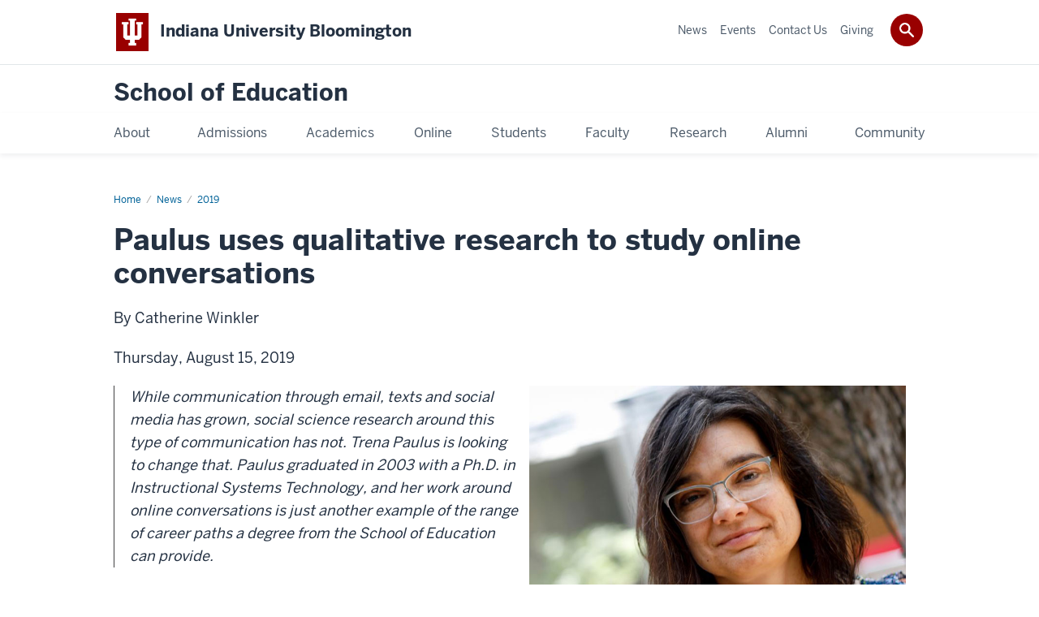

--- FILE ---
content_type: text/html; charset=UTF-8
request_url: https://education.indiana.edu/news/2019/jul-dec/2019-08-15-trena-paulus.html
body_size: 17652
content:
<!DOCTYPE HTML><html class="no-js ie9" itemscope="itemscope" itemtype="http://schema.org/NewsArticle" lang="en"><head prefix="og: http://ogp.me/ns# profile: http://ogp.me/ns/profile# article: http://ogp.me/ns/article#"><meta charset="utf-8"/><meta content="width=device-width, initial-scale=1.0" name="viewport"/><title>Paulus uses qualitative research to study online conversations: : 2019: News: School of Education: Indiana University Bloomington</title><meta content="d61fc725814f4e106d84fce3c0679dd3" name="id"/><meta content="iu, school of education, news" name="keywords"/><meta content="While communication through email, texts and social media has grown, social science research around this type of communication has not. Trena Paulus is looking to change that. Paulus graduated in 2003 with a Ph.D. in Instructional Systems Technology, and her work around online conversations is just another example of the range of career paths a degree from the School of Education can provide." name="description"/><meta content="IE=edge" http-equiv="X-UA-Compatible"/><link href="https://assets.iu.edu/favicon.ico" rel="shortcut icon" type="image/x-icon"/><!-- Canonical URL --><link href="https://education.indiana.edu/news/2019/jul-dec/2019-08-15-trena-paulus.html" itemprop="url" rel="canonical"/><!-- Facebook Open Graph --><meta content="https://education.indiana.edu/images/news-events/news/2019-08-15-trena-paulus.jpg" property="og:image"/><meta content="Paulus uses qualitative research to study online conversations" property="og:title"/><meta content="While communication through email, texts and social media has grown, social science research around this type of communication has not. Trena Paulus is looking to change that. Paulus graduated in 2003 with a Ph.D. in Instructional Systems Technology, and her work around online conversations is just another example of the range of career paths a degree from the School of Education can provide." property="og:description"/><meta content="https://education.indiana.edu/news/2019/jul-dec/2019-08-15-trena-paulus.html" property="og:url"/><meta content="School of Education" property="og:site_name"/><meta content="en_US" property="og:locale"/><meta content="article" property="og:type"/><meta content="https://www.facebook.com/IUSchoolofEd" property="article:publisher"/><meta content="Catherine Winkler" name="author"/><meta content="iu" property="article:tag"/><meta content="school of education" property="article:tag"/><meta content="news" property="article:tag"/><!-- Twitter Card Tags --><meta content="https://education.indiana.edu/images/news-events/news/2019-08-15-trena-paulus.jpg" name="twitter:image:src"/><meta content="Paulus uses qualitative research to study online conversations" name="twitter:title"/><meta content="While communication through email, texts and social media has grown, social science research around this type of communication has not. Trena Paulus is looking to change that. Paulus graduated in 2003 with a Ph.D. in Instructional Systems Technology, and her work around online conversations is just another example of the range of career paths a degree from the School of Education can provide." name="twitter:description"/><meta content="@IUSchoolofEd" name="twitter:site"/><meta content="@IUSchoolofEd" name="twitter:creator"/><meta content="summary_large_image" name="twitter:card"/><!-- Google/Microdata Tags --><meta content="https://education.indiana.edu/images/news-events/news/2019-08-15-trena-paulus.jpg" itemprop="image"/><meta content="Paulus uses qualitative research to study online conversations" itemprop="name"/><meta content="While communication through email, texts and social media has grown, social science research around this type of communication has not. Trena Paulus is looking to change that. Paulus graduated in 2003 with a Ph.D. in Instructional Systems Technology, and her work around online conversations is just another example of the range of career paths a degree from the School of Education can provide." itemprop="description"/>
                        	
		    
                        
            
                                        <!--Adapted for Site Kube--><link as="font" crossorigin="" href="https://fonts.iu.edu/fonts/benton-sans-regular.woff" rel="preload" type="font/woff2"/>
<link as="font" crossorigin="" href="https://fonts.iu.edu/fonts/benton-sans-bold.woff" rel="preload" type="font/woff2"/>
<link rel="preconnect" href="https://fonts.iu.edu" crossorigin=""/>
<link rel="dns-prefetch" href="https://fonts.iu.edu"/>
<link rel="stylesheet" type="text/css" href="//fonts.iu.edu/style.css?family=BentonSans:regular,bold|BentonSansCond:regular,bold|GeorgiaPro:regular|BentonSansLight:regular"/>
<link rel="stylesheet" href="//assets.iu.edu/web/fonts/icon-font.css?2024-03-07" media="screen"/>
<link rel="stylesheet" href="//assets.iu.edu/web/3.3.x/css/iu-framework.min.css?2024-09-05"/>
<link rel="stylesheet" href="//assets.iu.edu/brand/3.3.x/brand.min.css?2023-07-13"/>
<link rel="stylesheet" href="//assets.iu.edu/search/3.3.x/search.min.css?2022-06-02"/>
<script src="//assets.iu.edu/web/1.5/libs/modernizr.min.js"></script><!--END: Adapted for Site Kube-->
<link href="/_assets/css/site.css" rel="stylesheet" type="text/css" />
    
                            
        <script src="https://assets.iu.edu/web/1.5/libs/modernizr.min.js"></script><!--[if lt IE 9]>
        <script src="//html5shim.googlecode.com/svn/trunk/html5.js"></script>
    <![endif]-->	
    	
            <script>	
                window.dataLayer = window.dataLayer || []; 	
                	
                	
                document.addEventListener('readystatechange', function() {	
                    if (document.readyState === 'interactive') {	
                        let pageMetaDataReported	
          	
                        for (var obj of window.dataLayer) {	
                            if (Object.values(obj).includes('pageMetaData')) {	
                                pageMetaDataReported = true	
                            }	
                        }	
                    	
                        if (!pageMetaDataReported) {	
                            window.dataLayer.push({	
                                'event': 'iu_pageMetaData',	
                                'campus_name': 'IU Bloomington',	
                                'site_name': 'School of Education'	
                            })	
                        }	
                    }	
                })	
            </script>	
            <script>    	
                            	
                document.addEventListener('click', function handleNavigationClicks(event) {	
                     var clickOnMobileNav =  event.target.closest('.mobile.off-canvas-list > ul > li > a') 	
                    var clickOnMobileNavMenu = event.target.closest('.mobile.off-canvas-list > ul > li.has-children > ul > li > a')	
                    var clickOnMainNav = event.target.closest('nav.main > ul > li > a')	
                    var clickOnMenu = event.target.closest('nav.main .children > li > a')	
      	
                    if (!clickOnMainNav && !clickOnMenu && !clickOnMobileNavMenu && !clickOnMobileNav) {	
                        return	
                    }	
      	
                    if (clickOnMainNav) {    	
                        window.dataLayer.push({	
                          'event': 'iu_click_header_nav',	
                          'element_text': clickOnMainNav.innerText.trim()	
                        })	
                    } else if (clickOnMobileNav) {	
                        window.dataLayer.push({	
                          'event': 'iu_click_header_nav',	
                          'element_text': clickOnMobileNav.innerText.trim()	
                        })	
                    } else if (clickOnMenu) {	
                        window.dataLayer.push({	
                          'event': 'iu_click_header_menu',	
                          'element_text': clickOnMenu.innerText.trim()	
                        })	
                    } else if (clickOnMobileNavMenu) {	
                        window.dataLayer.push({	
                          'event': 'iu_click_header_menu',	
                          'element_text': clickOnMobileNavMenu.innerText.trim()	
                        })	
                    }	
                })	
            </script>	
            	
                        
            
                                        <script>//<![CDATA[

(function(w,d,s,l,i){w[l]=w[l]||[];w[l].push({'gtm.start':
new Date().getTime(),event:'gtm.js'});var f=d.getElementsByTagName(s)[0],
j=d.createElement(s),dl=l!='dataLayer'?'&l='+l:'';j.async=true;j.src=
'//www.googletagmanager.com/gtm.js?id='+i+dl;f.parentNode.insertBefore(j,f);
})(window,document,'script','dataLayer','GTM-WJFT899');

// ]]></script>    
                            
        </head><body class="mahogany no-banner no-page-title landmarks">
                        	
		    
                        
            
                                        <noscript><iframe src="https://www.googletagmanager.com/ns.html?id=GTM-WJFT899"
	height="0" width="0" style="display:none;visibility:hidden" aria-hidden="true" alt=""></iframe></noscript>    
                            
        
        
        
                                                    
    <header id="header">
                        	
		    
                        
            
                                        <div id="skipnav">
<ul>
<li><a href="#content">Skip to Content</a></li>
<li><a href="#nav-main">Skip to Main Navigation</a></li>
<li><a href="#search">Skip to Search</a></li>
</ul>
<hr /></div>    
                            
        
            
            
                                <div class="iub" id="branding-bar" itemscope="itemscope" itemtype="http://schema.org/CollegeOrUniversity">
    <div class="row pad">
			<img alt="" src="//assets.iu.edu/brand/3.x/trident-large.png"/>
			<p id="iu-campus">
				<a href="https://www.indiana.edu" title="Indiana University Bloomington">
					<span class="show-on-desktop" id="campus-name" itemprop="name">Indiana University Bloomington</span>
					<span class="show-on-tablet" itemprop="name">Indiana University Bloomington</span>
					<span class="show-on-mobile" itemprop="name">IU Bloomington</span>
				</a>
			</p>
	</div>
</div>    
                       
        
            
            
                                <system-region name="DEFAULT">
    
    
    <div id="toggles">
    <div class="row pad">
        <a aria-controls="search" aria-expanded="false" class="button search-toggle" href="../search"><img alt="Open Search" src="//assets.iu.edu/search/3.x/search.png"/></a>
    </div>
</div>

<div aria-hidden="true" class="search-box" id="search" role="search"></div>
</system-region>    
                       
        
                                
          
    
                    
        
    
        <div id="offCanvas" class="hide-for-large" role="navigation" aria-label="Mobile">
<button class="menu-toggle button hide-for-large" data-toggle="iu-menu">Menu</button><div id="iu-menu" class="off-canvas position-right off-canvas-items" data-off-canvas="" data-position="right">
<div class="mobile off-canvas-list" itemscope="itemscope" itemtype="http://schema.org/SiteNavigationElement"><ul>
<li class="has-children">
<a href="https://education.indiana.edu/about/index.html" itemprop="url"><span itemprop="name">About</span></a><ul class="children">
<li class="has-children">
<a href="https://education.indiana.edu/about/directory/index.html" itemprop="url"><span itemprop="name">Directory</span></a><ul class="children">
<li><a href="https://education.indiana.edu/about/directory/office-directory.html" itemprop="url"><span itemprop="name">Office Directory</span></a></li>
<li><a href="https://iubsoe-fireform.eas.iu.edu/online/form/authen/mcreq" itemprop="url"><span itemprop="name">Add or Edit Profile</span></a></li>
</ul>
</li>
<li class="has-children">
<a href="https://education.indiana.edu/about/offices/index.html" itemprop="url"><span itemprop="name">Offices</span></a><ul class="children">
<li><a href="https://education.indiana.edu/about/offices/community-engagement/index.html" itemprop="url"><span itemprop="name">Community Engagement</span></a></li>
<li class="has-children">
<a href="https://education.indiana.edu/about/offices/dean/index.html" itemprop="url"><span itemprop="name">Dean's Office</span></a><ul class="children">
<li><a href="https://education.indiana.edu/about/offices/dean/finance-office/index.html" itemprop="url"><span itemprop="name">Finance Office</span></a></li>
<li><a href="https://education.indiana.edu/about/offices/dean/development.html" itemprop="url"><span itemprop="name">Development and Alumni Relations</span></a></li>
<li class="has-children">
<a href="https://education.indiana.edu/about/offices/dean/human-resources/index.html" itemprop="url"><span itemprop="name">Human Resources</span></a><ul class="children">
<li><a href="https://education.indiana.edu/about/offices/dean/human-resources/benefits.html" itemprop="url"><span itemprop="name">Benefits and Services</span></a></li>
<li><a href="https://education.indiana.edu/about/offices/dean/human-resources/employee-appreciation.html" itemprop="url"><span itemprop="name">Employee Appreciation Programs</span></a></li>
</ul>
</li>
</ul>
</li>
<li><a href="https://education.indiana.edu/about/offices/dean/development.html" itemprop="url"><span itemprop="name">Development and Alumni Relations</span></a></li>
<li><a href="https://libraries.indiana.edu/education-library" itemprop="url"><span itemprop="name">Education Library</span></a></li>
<li><a href="https://education.indiana.edu/about/offices/ets/index.html" itemprop="url"><span itemprop="name">Education Technology Services</span></a></li>
<li><a href="https://education.indiana.edu/about/offices/graduate-studies/index.html" itemprop="url"><span itemprop="name">Graduate Studies</span></a></li>
<li><a href="https://education.indiana.edu/about/offices/instructional-consulting/index.html" itemprop="url"><span itemprop="name">Instructional Consulting</span></a></li>
<li class="has-children">
<a href="https://education.indiana.edu/about/offices/marketing-communications/index.html" itemprop="url"><span itemprop="name">Marketing and Communications</span></a><ul class="children">
<li><a href="https://indiana.sharepoint.com/:f:/s/msteams_c011be/Eg3YoG5F94hLjv3YFzEVnmYBLI_KzNwaLUDdLtciCzUImA" itemprop="url"><span itemprop="name">Downloadable Resources</span></a></li>
<li><a href="https://education.indiana.edu/about/offices/marketing-communications/swag.html" itemprop="url"><span itemprop="name">SoE Promotional Items</span></a></li>
<li><a href="https://careers.college.indiana.edu/about/explore-our-center/professional-portraits/index.html" itemprop="url"><span itemprop="name">Headshots</span></a></li>
<li><a href="https://docs.google.com/spreadsheets/d/1Tsq9Nbuk-dfZRDvO9N71FZNNZR5z8zoV1JW6iZLeaD8/edit?gid=0#gid=0" itemprop="url"><span itemprop="name">Machform Transfer</span></a></li>
<li><a href="https://education.indiana.edu/about/offices/marketing-communications/promotional-guidelines.html" itemprop="url"><span itemprop="name">Signage Guidelines</span></a></li>
<li><a href="https://education.indiana.edu/about/offices/marketing-communications/video.html" itemprop="url"><span itemprop="name">Video Production Guidelines</span></a></li>
</ul>
</li>
<li><a href="/research/" itemprop="url"><span itemprop="name">Research and Development</span></a></li>
<li class="has-children">
<a href="https://education.indiana.edu/about/offices/undergraduate-and-teacher-education/index.html" itemprop="url"><span itemprop="name">Undergraduate and Teacher Education</span></a><ul class="children"><li><a href="https://education.indiana.edu/about/offices/undergraduate-and-teacher-education/records.html" itemprop="url"><span itemprop="name">Records and Reporting</span></a></li></ul>
</li>
</ul>
</li>
<li class="has-children">
<a href="https://education.indiana.edu/about/dean-message/index.html" itemprop="url"><span itemprop="name">From the Dean</span></a><ul class="children"><li><a href="https://education.indiana.edu/about/dean-message/deans-advisory-board.html" itemprop="url"><span itemprop="name">Dean's Advisory Board</span></a></li></ul>
</li>
<li class="has-children">
<a href="https://education.indiana.edu/about/strategic-planning/index.html" itemprop="url"><span itemprop="name">Strategic Planning</span></a><ul class="children"><li class="has-children">
<a href="https://education.indiana.edu/about/strategic-planning/five-year/index.html" itemprop="url"><span itemprop="name">Five-Year Strategic Plan</span></a><ul class="children">
<li><a href="https://education.indiana.edu/about/strategic-planning/five-year/research.html" itemprop="url"><span itemprop="name">Research</span></a></li>
<li><a href="https://education.indiana.edu/about/strategic-planning/five-year/service-leadership-outreach.html" itemprop="url"><span itemprop="name">Service, Leadership, and Outreach</span></a></li>
<li><a href="https://education.indiana.edu/about/strategic-planning/five-year/student-success.html" itemprop="url"><span itemprop="name">Student Success</span></a></li>
<li><a href="https://education.indiana.edu/about/strategic-planning/five-year/progress.html" itemprop="url"><span itemprop="name">Progress</span></a></li>
</ul>
</li></ul>
</li>
<li><a href="https://education.indiana.edu/campaigns/100th-anniversary-book/" itemprop="url"><span itemprop="name">100th Anniversary Book</span></a></li>
<li class="has-children">
<a href="https://education.indiana.edu/about/international/index.html" itemprop="url"><span itemprop="name">Global &amp; International Engagement</span></a><ul class="children">
<li><a href="https://education.indiana.edu/about/international/index.html#targeted" itemprop="url"><span itemprop="name">Targeted Engagements</span></a></li>
<li><a href="https://education.indiana.edu/programs/global-gateway/index.html" itemprop="url"><span itemprop="name">Global Gateway for Teachers</span></a></li>
<li><a href="https://education.indiana.edu/about/international/overseas-short-term-study/index.html" itemprop="url"><span itemprop="name">Overseas Short-Term Study Experiences</span></a></li>
<li><a href="https://education.indiana.edu/research/funding/external-grant-opportunities.html" itemprop="url"><span itemprop="name">External Grant Opportunities</span></a></li>
<li><a href="https://education.indiana.edu/about/international/index.html#reach" itemprop="url"><span itemprop="name">Our Global Reach</span></a></li>
<li><a href="https://education.indiana.edu/about/international/spotlights/index.html" itemprop="url"><span itemprop="name">Faculty and Student Int'l Engagement</span></a></li>
<li><a href="https://education.indiana.edu/about/international/index.html#iuglobal" itemprop="url"><span itemprop="name">IU Global Gateways</span></a></li>
<li><a href="https://education.indiana.edu/about/international/index.html#partnerships" itemprop="url"><span itemprop="name">Int'l Partnerships</span></a></li>
<li><a href="https://education.indiana.edu/about/international/index.html#visiting" itemprop="url"><span itemprop="name">Visiting Int'l Scholars</span></a></li>
<li><a href="https://education.indiana.edu/about/international/index.html#ambassadors" itemprop="url"><span itemprop="name">Int'l Student Ambassadors</span></a></li>
<li><a href="https://education.indiana.edu/about/international/index.html#academic" itemprop="url"><span itemprop="name">Academic Programs</span></a></li>
<li><a href="https://education.indiana.edu/about/international/index.html#journals" itemprop="url"><span itemprop="name">International Journals</span></a></li>
<li><a href="https://education.indiana.edu/about/international/index.html#news" itemprop="url"><span itemprop="name">News &amp; Events</span></a></li>
<li><a href="https://education.indiana.edu/about/international/index.html#resources" itemprop="url"><span itemprop="name">Int'l Student Resources</span></a></li>
</ul>
</li>
<li class="has-children">
<a href="https://education.indiana.edu/about/p-12-school-engagement/index.html" itemprop="url"><span itemprop="name">P-12 School Engagement</span></a><ul class="children">
<li><a href="https://education.indiana.edu/about/p-12-school-engagement/p-12-professional-development.html" itemprop="url"><span itemprop="name">Professional Development</span></a></li>
<li><a href="https://education.indiana.edu/about/p-12-school-engagement/ask-an-expert.html" itemprop="url"><span itemprop="name">Ask an Expert</span></a></li>
</ul>
</li>
<li><a href="https://libraries.indiana.edu/education-library" itemprop="url"><span itemprop="name">Education Library</span></a></li>
<li><a href="https://education.indiana.edu/about/rankings/index.html" itemprop="url"><span itemprop="name">Rankings</span></a></li>
<li class="has-children">
<a href="https://education.indiana.edu/about/accreditation/index.html" itemprop="url"><span itemprop="name">Accreditation</span></a><ul class="children">
<li class="has-children">
<a href="https://education.indiana.edu/about/accreditation/caep/index.html" itemprop="url"><span itemprop="name">Council for the Accreditation of Educator Preparation (CAEP)</span></a><ul class="children">
<li><a href="https://education.indiana.edu/about/accreditation/caep/caep-annual-reporting-measures.html" itemprop="url"><span itemprop="name">CAEP Annual Reporting Measures</span></a></li>
<li><a href="https://education.indiana.edu/about/accreditation/caep/call-for-third-party-comments.html" itemprop="url"><span itemprop="name">CAEP Accreditation Visit Call for Third-Party Comments</span></a></li>
</ul>
</li>
<li><a href="https://education.indiana.edu/about/accreditation/watermark/index.html" itemprop="url"><span itemprop="name">Watermark Student Learning and Licensure</span></a></li>
<li><a href="https://education.indiana.edu/about/accreditation/soe-data-dashboards.html" itemprop="url"><span itemprop="name">SoE Data Dashboards (Faculty)</span></a></li>
</ul>
</li>
<li class="has-children">
<a href="https://education.indiana.edu/about/measures-of-success/index.html" itemprop="url"><span itemprop="name">Measures of Success</span></a><ul class="children">
<li><a href="https://education.indiana.edu/about/measures-of-success/licensure-requirements.html" itemprop="url"><span itemprop="name">Licensure Requirements</span></a></li>
<li><a href="https://education.indiana.edu/about/measures-of-success/employment-outcomes.html" itemprop="url"><span itemprop="name">Employment Outcomes</span></a></li>
<li><a href="https://education.indiana.edu/about/measures-of-success/principal-survey-results.html" itemprop="url"><span itemprop="name">Principal Survey Results</span></a></li>
<li><a href="https://education.indiana.edu/about/measures-of-success/teacher-survey-results.html" itemprop="url"><span itemprop="name">Teacher Survey Results</span></a></li>
<li><a href="https://education.indiana.edu/about/measures-of-success/effectiveness-ratings.html" itemprop="url"><span itemprop="name">Effectiveness Ratings</span></a></li>
<li><a href="https://education.indiana.edu/about/measures-of-success/employer-evaluations.html" itemprop="url"><span itemprop="name">Employer Evaluations</span></a></li>
<li><a href="https://education.indiana.edu/about/measures-of-success/student-teaching-survey.html" itemprop="url"><span itemprop="name">Student Teaching Survey Reports</span></a></li>
<li><a href="https://education.indiana.edu/about/measures-of-success/attrition-completion.html" itemprop="url"><span itemprop="name">Attrition &amp; Completion Rates</span></a></li>
<li><a href="https://education.indiana.edu/about/measures-of-success/graduate-survey.html" itemprop="url"><span itemprop="name">Graduate Survey Results</span></a></li>
<li><a href="https://education.indiana.edu/about/measures-of-success/indiana-teachers-of-the-year.html" itemprop="url"><span itemprop="name">Indiana Teachers of the Year</span></a></li>
</ul>
</li>
<li><a href="https://education.indiana.edu/about/yearbook-2024.pdf" itemprop="url"><span itemprop="name">Yearbook</span></a></li>
<li class="has-children">
<a href="https://education.indiana.edu/about/jobs/index.html" itemprop="url"><span itemprop="name">Jobs</span></a><ul class="children"><li><a href="https://education.indiana.edu/about/jobs/hourly/index.html" itemprop="url"><span itemprop="name">Hourly</span></a></li></ul>
</li>
<li class="has-children">
<a href="https://education.indiana.edu/about/emergency/index.html" itemprop="url"><span itemprop="name">Emergency Preparedness</span></a><ul class="children">
<li><a href="https://education.indiana.edu/about/emergency/emergency-action-plan.html" itemprop="url"><span itemprop="name">Emergency Action Plan</span></a></li>
<li><a href="https://education.indiana.edu/about/emergency/emergency-information.html" itemprop="url"><span itemprop="name">SoE Emergency Information</span></a></li>
<li><a href="https://education.indiana.edu/about/emergency/school-violence.html" itemprop="url"><span itemprop="name">School Violence</span></a></li>
</ul>
</li>
<li class="has-children">
<a href="https://education.indiana.edu/about/contact/index.html" itemprop="url"><span itemprop="name">Contact Us</span></a><ul class="children"><li><a href="https://education.indiana.edu/about/contact/report-facility-issue.html" itemprop="url"><span itemprop="name">Report Facility Issue</span></a></li></ul>
</li>
</ul>
</li>
<li class="has-children">
<a href="https://education.indiana.edu/admissions/index.html" itemprop="url"><span itemprop="name">Admissions</span></a><ul class="children">
<li class="has-children">
<a href="https://education.indiana.edu/admissions/apply/index.html" itemprop="url"><span itemprop="name">How to Apply</span></a><ul class="children">
<li class="has-children">
<a href="https://education.indiana.edu/admissions/apply/undergraduate/index.html" itemprop="url"><span itemprop="name">Undergraduate</span></a><ul class="children"><li><a href="https://education.indiana.edu/admissions/apply/undergraduate/tep-application-guidelines.html" itemprop="url"><span itemprop="name">TEP Application Guidelines</span></a></li></ul>
</li>
<li><a href="https://education.indiana.edu/admissions/apply/graduate/index.html" itemprop="url"><span itemprop="name">Graduate</span></a></li>
<li><a href="https://education.indiana.edu/admissions/apply/non-degree/index.html" itemprop="url"><span itemprop="name">Non-Degree</span></a></li>
</ul>
</li>
<li class="has-children">
<a href="https://education.indiana.edu/admissions/cost/index.html" itemprop="url"><span itemprop="name">Cost and Financial Aid</span></a><ul class="children">
<li class="has-children">
<a href="https://education.indiana.edu/admissions/cost/scholarships/index.html" itemprop="url"><span itemprop="name">Scholarships</span></a><ul class="children">
<li><a href="https://education.indiana.edu/admissions/cost/scholarships/other.html" itemprop="url"><span itemprop="name">Non-School of Education Scholarships</span></a></li>
<li><a href="https://education.indiana.edu/admissions/cost/scholarships/meet-the-scholars/index.html" itemprop="url"><span itemprop="name">Meet the Scholars</span></a></li>
</ul>
</li>
<li><a href="https://education.indiana.edu/admissions/cost/grad-funding/index.html" itemprop="url"><span itemprop="name">Graduate Student Funding</span></a></li>
<li><a href="https://education.indiana.edu/admissions/cost/emergency-fund.html" itemprop="url"><span itemprop="name">Student Emergency Fund</span></a></li>
<li><a href="https://education.indiana.edu/admissions/cost/campus-resources.html" itemprop="url"><span itemprop="name">Campus Financial Aid Resources</span></a></li>
</ul>
</li>
<li class="has-children">
<a href="https://education.indiana.edu/admissions/visit/index.html" itemprop="url"><span itemprop="name">Visit the School</span></a><ul class="children"><li><a href="https://education.indiana.edu/admissions/visit/field-trips.html" itemprop="url"><span itemprop="name">Field Trips</span></a></li></ul>
</li>
<li class="has-children">
<a href="https://education.indiana.edu/admissions/virtual-tour/index.html" itemprop="url"><span itemprop="name">Virtual Tour</span></a><ul class="children"><li><a href="https://education.indiana.edu/admissions/virtual-tour/accessible-tour/index.html" itemprop="url"><span itemprop="name">Accessible Virtual Tour</span></a></li></ul>
</li>
<li class="has-children">
<a href="https://education.indiana.edu/admissions/factor/index.html" itemprop="url"><span itemprop="name">Factor Future Educator Program</span></a><ul class="children"><li><a href="https://education.indiana.edu/admissions/factor/testimonials.html" itemprop="url"><span itemprop="name">Student Testimonials</span></a></li></ul>
</li>
<li><a href="https://education.indiana.edu/admissions/pathways/index.html" itemprop="url"><span itemprop="name">Pathways to Becoming a Teacher</span></a></li>
<li><a href="https://education.indiana.edu/campaigns/why-be-an-educator" itemprop="url"><span itemprop="name">Why Be an Educator?</span></a></li>
<li><a href="https://education.indiana.edu/alumni/ask-an-alumni/index.html" itemprop="url"><span itemprop="name">Ask an Alumni</span></a></li>
<li><a href="https://inspire.indiana.edu/" itemprop="url"><span itemprop="name">INSPIRE Living-Learning Center</span></a></li>
</ul>
</li>
<li class="has-children">
<a href="https://education.indiana.edu/programs/index.html" itemprop="url"><span itemprop="name">Academics</span></a><ul class="children">
<li><a href="https://education.indiana.edu/programs/index.html" itemprop="url"><span itemprop="name">All Programs</span></a></li>
<li class="has-children">
<a href="https://education.indiana.edu/programs/undergraduate/index.html" itemprop="url"><span itemprop="name">Undergraduate</span></a><ul class="children">
<li><a href="https://education.indiana.edu/programs/undergraduate/majors/index.html" itemprop="url"><span itemprop="name">Majors</span></a></li>
<li><a href="https://education.indiana.edu/programs/undergraduate/minors/index.html" itemprop="url"><span itemprop="name">Minors</span></a></li>
<li><a href="https://education.indiana.edu/programs/undergraduate/license-additions/index.html" itemprop="url"><span itemprop="name">License Additions</span></a></li>
</ul>
</li>
<li class="has-children">
<a href="https://education.indiana.edu/programs/graduate/index.html" itemprop="url"><span itemprop="name">Graduate</span></a><ul class="children">
<li><a href="https://education.indiana.edu/programs/graduate/masters/index.html" itemprop="url"><span itemprop="name">Master's Programs</span></a></li>
<li class="has-children">
<a href="https://education.indiana.edu/programs/graduate/doctoral/index.html" itemprop="url"><span itemprop="name">Doctoral Programs</span></a><ul class="children"><li><a href="https://education.indiana.edu/programs/graduate/doctoral/faq.html" itemprop="url"><span itemprop="name">Doctoral Programs FAQ</span></a></li></ul>
</li>
<li><a href="https://education.indiana.edu/programs/graduate/specialist/index.html" itemprop="url"><span itemprop="name">Specialist Programs</span></a></li>
<li><a href="https://education.indiana.edu/programs/graduate/certificate/index.html" itemprop="url"><span itemprop="name">Certificate Programs</span></a></li>
<li><a href="https://education.indiana.edu/programs/graduate/doctoral-minor/index.html" itemprop="url"><span itemprop="name">Doctoral Minors</span></a></li>
<li><a href="https://education.indiana.edu/programs/graduate/licensure/index.html" itemprop="url"><span itemprop="name">Licensure Programs</span></a></li>
</ul>
</li>
<li><a href="https://education.indiana.edu/programs/amps/index.html" itemprop="url"><span itemprop="name">Accelerated Master's Programs (AMPs)</span></a></li>
<li><a href="https://education.indiana.edu/programs/transition-to-teaching/index.html" itemprop="url"><span itemprop="name">Transition to Teaching</span></a></li>
<li class="has-children">
<a href="https://education.indiana.edu/programs/global-gateway/index.html" itemprop="url"><span itemprop="name">Global Gateway for Teachers</span></a><ul class="children">
<li class="has-children">
<a href="https://education.indiana.edu/programs/global-gateway/overseas/index.html" itemprop="url"><span itemprop="name">Overseas Program</span></a><ul class="children">
<li><a href="https://education.indiana.edu/programs/global-gateway/overseas/australia.html" itemprop="url"><span itemprop="name">Australia</span></a></li>
<li><a href="https://education.indiana.edu/programs/global-gateway/overseas/china.html" itemprop="url"><span itemprop="name">China</span></a></li>
<li><a href="https://education.indiana.edu/programs/global-gateway/overseas/costa-rica.html" itemprop="url"><span itemprop="name">Costa Rica</span></a></li>
<li><a href="https://education.indiana.edu/programs/global-gateway/overseas/ecuador.html" itemprop="url"><span itemprop="name">Ecuador</span></a></li>
<li><a href="https://education.indiana.edu/programs/global-gateway/overseas/england.html" itemprop="url"><span itemprop="name">England</span></a></li>
<li><a href="https://education.indiana.edu/programs/global-gateway/overseas/france.html" itemprop="url"><span itemprop="name">France</span></a></li>
<li><a href="https://education.indiana.edu/programs/global-gateway/overseas/germany.html" itemprop="url"><span itemprop="name">Germany</span></a></li>
<li><a href="https://education.indiana.edu/programs/global-gateway/overseas/ghana.html" itemprop="url"><span itemprop="name">Ghana</span></a></li>
<li><a href="https://education.indiana.edu/programs/global-gateway/overseas/greece.html" itemprop="url"><span itemprop="name">Greece</span></a></li>
<li><a href="https://education.indiana.edu/programs/global-gateway/overseas/india.html" itemprop="url"><span itemprop="name">India</span></a></li>
<li><a href="https://education.indiana.edu/programs/global-gateway/overseas/ireland.html" itemprop="url"><span itemprop="name">Ireland</span></a></li>
<li><a href="https://education.indiana.edu/programs/global-gateway/overseas/italy.html" itemprop="url"><span itemprop="name">Italy</span></a></li>
<li><a href="https://education.indiana.edu/programs/global-gateway/overseas/japan.html" itemprop="url"><span itemprop="name">Japan</span></a></li>
<li><a href="https://education.indiana.edu/programs/global-gateway/overseas/mexico.html" itemprop="url"><span itemprop="name">Mexico</span></a></li>
<li><a href="https://education.indiana.edu/programs/global-gateway/overseas/new-zealand.html" itemprop="url"><span itemprop="name">New Zealand</span></a></li>
<li><a href="https://education.indiana.edu/programs/global-gateway/overseas/northern-ireland.html" itemprop="url"><span itemprop="name">Northern Ireland</span></a></li>
<li><a href="https://education.indiana.edu/programs/global-gateway/overseas/norway.html" itemprop="url"><span itemprop="name">Norway</span></a></li>
<li><a href="https://education.indiana.edu/programs/global-gateway/overseas/russia.html" itemprop="url"><span itemprop="name">Russia</span></a></li>
<li><a href="https://education.indiana.edu/programs/global-gateway/overseas/scotland.html" itemprop="url"><span itemprop="name">Scotland</span></a></li>
<li><a href="https://education.indiana.edu/programs/global-gateway/overseas/spain.html" itemprop="url"><span itemprop="name">Spain</span></a></li>
<li><a href="https://education.indiana.edu/programs/global-gateway/overseas/tanzania.html" itemprop="url"><span itemprop="name">Tanzania</span></a></li>
<li><a href="https://education.indiana.edu/programs/global-gateway/overseas/wales.html" itemprop="url"><span itemprop="name">Wales</span></a></li>
</ul>
</li>
<li><a href="https://education.indiana.edu/programs/global-gateway/navajo.html" itemprop="url"><span itemprop="name">Navajo Nation Program</span></a></li>
<li><a href="https://education.indiana.edu/programs/global-gateway/urban.html" itemprop="url"><span itemprop="name">Urban Program</span></a></li>
<li><a href="https://education.indiana.edu/programs/global-gateway/cass-internships.html" itemprop="url"><span itemprop="name">Overseas CASS Internships</span></a></li>
<li class="has-children">
<a href="https://education.indiana.edu/programs/global-gateway/opet/index.html" itemprop="url"><span itemprop="name">Overseas Program for Experienced Teachers</span></a><ul class="children"><li><a href="https://education.indiana.edu/programs/global-gateway/opet/teacher-spotlights/index.html" itemprop="url"><span itemprop="name">Teacher Spotlights</span></a></li></ul>
</li>
<li><a href="https://education.indiana.edu/programs/global-gateway/contact.html" itemprop="url"><span itemprop="name">Contact Us</span></a></li>
<li class="has-children">
<a href="https://education.indiana.edu/programs/global-gateway/join/index.html" itemprop="url"><span itemprop="name">How to Join</span></a><ul class="children">
<li><a href="https://education.indiana.edu/programs/global-gateway/join/iub.html" itemprop="url"><span itemprop="name">IU Bloomington Students</span></a></li>
<li><a href="https://education.indiana.edu/programs/global-gateway/join/guest.html" itemprop="url"><span itemprop="name">Guest Campus Students</span></a></li>
<li><a href="https://education.indiana.edu/programs/global-gateway/join/partner.html" itemprop="url"><span itemprop="name">Partner Campus Students</span></a></li>
</ul>
</li>
<li><a href="https://education.indiana.edu/programs/global-gateway/student-spotlights/index.html" itemprop="url"><span itemprop="name">Student Spotlights</span></a></li>
</ul>
</li>
<li><a href="https://education.indiana.edu/admissions/cost/index.html" itemprop="url"><span itemprop="name">Cost &amp; Financial Aid</span></a></li>
</ul>
</li>
<li class="has-children">
<a href="https://education.indiana.edu/online/index.html" itemprop="url"><span itemprop="name">Online</span></a><ul class="children">
<li><a href="https://education.indiana.edu/online/index.html" itemprop="url"><span itemprop="name">Online Learning</span></a></li>
<li><a href="https://education.indiana.edu/online/cost.html" itemprop="url"><span itemprop="name">Tuition and Fees</span></a></li>
<li><a href="https://education.indiana.edu/online/registration.html" itemprop="url"><span itemprop="name">Registration</span></a></li>
</ul>
</li>
<li class="has-children">
<a href="https://education.indiana.edu/students/index.html" itemprop="url"><span itemprop="name">Students</span></a><ul class="children">
<li class="has-children">
<a href="https://education.indiana.edu/students/undergraduates/index.html" itemprop="url"><span itemprop="name">Undergraduate Portal</span></a><ul class="children">
<li><a href="https://info.educ.indiana.edu/TEIS/frm/Login.aspx" itemprop="url"><span itemprop="name">TEIS</span></a></li>
<li class="has-children">
<a href="https://education.indiana.edu/students/undergraduates/academic-advising/index.html" itemprop="url"><span itemprop="name">Academic Advising</span></a><ul class="children">
<li><a href="https://education.indiana.edu/students/undergraduates/academic-advising/registration-assistance.html" itemprop="url"><span itemprop="name">Registration Assistance</span></a></li>
<li><a href="https://education.indiana.edu/students/undergraduates/academic-advising/academic-policy-and-procedure-appeals.html" itemprop="url"><span itemprop="name">Academic Policy and Procedure Appeals</span></a></li>
<li><a href="https://education.indiana.edu/students/undergraduates/academic-advising/drop-in-advising.html" itemprop="url"><span itemprop="name">Drop-In Advising</span></a></li>
<li class="has-children">
<a href="https://education.indiana.edu/students/undergraduates/academic-advising/registration/index.html" itemprop="url"><span itemprop="name">Registration</span></a><ul class="children">
<li><a href="https://education.indiana.edu/students/undergraduates/academic-advising/registration/block-enrollment.html" itemprop="url"><span itemprop="name">Block Enrollment Course Information</span></a></li>
<li><a href="https://education.indiana.edu/students/undergraduates/academic-advising/registration/student-teaching-registration.html" itemprop="url"><span itemprop="name">Student Teaching Registration Information</span></a></li>
</ul>
</li>
<li><a href="https://education.indiana.edu/students/undergraduates/academic-advising/program-sheets/index.html" itemprop="url"><span itemprop="name">Program Sheets</span></a></li>
<li><a href="https://education.indiana.edu/students/undergraduates/academic-advising/forms-publications.html" itemprop="url"><span itemprop="name">Forms &amp; Publications</span></a></li>
<li><a href="https://education.indiana.edu/students/undergraduates/academic-advising/major-change-to-soe.html" itemprop="url"><span itemprop="name">Major Change to School of Education</span></a></li>
<li><a href="https://education.indiana.edu/students/undergraduates/academic-advising/credit-overload-request.html" itemprop="url"><span itemprop="name">Credit Overload Request</span></a></li>
<li><a href="https://education.indiana.edu/students/undergraduates/academic-advising/four-year-plan.html" itemprop="url"><span itemprop="name">Four Year Plan</span></a></li>
<li><a href="https://calendars.registrar.indiana.edu/official-calendar/" itemprop="url"><span itemprop="name">Academic Calendar</span></a></li>
<li><a href="https://bulletins.iu.edu/iub/educ-ugrad/2025-2026/index.shtml" itemprop="url"><span itemprop="name">Undergraduate Bulletin</span></a></li>
</ul>
</li>
<li class="has-children">
<a href="https://education.indiana.edu/students/undergraduates/clinical-experiences/index.html" itemprop="url"><span itemprop="name">Clinical Experiences</span></a><ul class="children">
<li><a href="https://education.indiana.edu/students/undergraduates/clinical-experiences/background-check/index.html" itemprop="url"><span itemprop="name">Background Check</span></a></li>
<li><a href="https://education.indiana.edu/students/undergraduates/clinical-experiences/early-field-experiences/index.html" itemprop="url"><span itemprop="name">Early Field Experiences</span></a></li>
<li class="has-children">
<a href="https://education.indiana.edu/students/undergraduates/clinical-experiences/student-teaching/index.html" itemprop="url"><span itemprop="name">Student Teaching</span></a><ul class="children">
<li><a href="https://education.indiana.edu/students/undergraduates/clinical-experiences/student-teaching/forms.html" itemprop="url"><span itemprop="name">Student Teaching Forms</span></a></li>
<li><a href="https://education.indiana.edu/students/undergraduates/clinical-experiences/student-teaching/preparation.html" itemprop="url"><span itemprop="name">Preparation</span></a></li>
<li><a href="https://education.indiana.edu/students/undergraduates/clinical-experiences/student-teaching/faq.html" itemprop="url"><span itemprop="name">Frequently Asked Questions</span></a></li>
</ul>
</li>
</ul>
</li>
<li><a href="https://education.indiana.edu/students/undergraduates/student-organizations/index.html" itemprop="url"><span itemprop="name">Student Organizations</span></a></li>
<li><a href="https://education.indiana.edu/students/undergraduates/testimonials/index.html" itemprop="url"><span itemprop="name">Student Testimonials</span></a></li>
<li><a href="https://education.indiana.edu/students/undergraduates/graduation.html" itemprop="url"><span itemprop="name">Graduation</span></a></li>
<li><a href="https://education.indiana.edu/students/undergraduates/deans-list.html" itemprop="url"><span itemprop="name">Dean's List</span></a></li>
<li><a href="https://education.indiana.edu/students/undergraduates/report-your-concerns.html" itemprop="url"><span itemprop="name">Report Your Concerns</span></a></li>
</ul>
</li>
<li><a href="https://education.indiana.edu/admissions/cost/scholarships/index.html" itemprop="url"><span itemprop="name">Scholarships</span></a></li>
<li class="has-children">
<a href="https://education.indiana.edu/students/careers/index.html" itemprop="url"><span itemprop="name">Career Connections</span></a><ul class="children">
<li class="has-children">
<a href="https://education.indiana.edu/students/careers/handshake/index.html" itemprop="url"><span itemprop="name">Handshake</span></a><ul class="children"><li><a href="https://education.indiana.edu/students/careers/handshake/career-coaching.html" itemprop="url"><span itemprop="name">Career Coaching</span></a></li></ul>
</li>
<li class="has-children">
<a href="https://education.indiana.edu/students/careers/events/index.html" itemprop="url"><span itemprop="name">Signature Events</span></a><ul class="children">
<li><a href="https://education.indiana.edu/students/careers/events/student-teaching-fair.html" itemprop="url"><span itemprop="name">Student Teaching Fair</span></a></li>
<li><a href="https://education.indiana.edu/students/careers/events/hhs-career-day.html" itemprop="url"><span itemprop="name">Health and Human Services Career Day</span></a></li>
<li><a href="https://education.indiana.edu/students/careers/events/interview-day/index.html" itemprop="url"><span itemprop="name">Interview Day</span></a></li>
<li><a href="https://education.indiana.edu/students/careers/events/lunch-and-learn.html" itemprop="url"><span itemprop="name">Lunch and Learn</span></a></li>
</ul>
</li>
<li><a href="https://education.indiana.edu/students/careers/explore-possibilities.html" itemprop="url"><span itemprop="name">Explore Possibilities</span></a></li>
<li><a href="https://education.indiana.edu/students/careers/get-experience.html" itemprop="url"><span itemprop="name">Get Experience</span></a></li>
<li><a href="https://education.indiana.edu/students/careers/find-a-job.html" itemprop="url"><span itemprop="name">Find a Job</span></a></li>
<li><a href="https://education.indiana.edu/students/careers/stay-connected.html" itemprop="url"><span itemprop="name">Stay Connected</span></a></li>
<li><a href="https://education.indiana.edu/students/careers/workshops-training.html" itemprop="url"><span itemprop="name">Workshops and Training</span></a></li>
<li><a href="https://education.indiana.edu/students/careers/employers.html" itemprop="url"><span itemprop="name">Employers</span></a></li>
<li><a href="https://education.indiana.edu/students/careers/recruiting-policies.html" itemprop="url"><span itemprop="name">Recruiting Policies</span></a></li>
<li><a href="https://education.indiana.edu/students/careers/classroom-presentations.html" itemprop="url"><span itemprop="name">Classroom Presentations</span></a></li>
</ul>
</li>
<li class="has-children">
<a href="https://education.indiana.edu/students/graduates/index.html" itemprop="url"><span itemprop="name">Graduate Portal</span></a><ul class="children">
<li class="has-children">
<a href="https://education.indiana.edu/students/graduates/all-students/index.html" itemprop="url"><span itemprop="name">All Grad Students</span></a><ul class="children">
<li><a href="https://education.indiana.edu/students/graduates/all-students/graduation.html" itemprop="url"><span itemprop="name">Graduation Deadlines</span></a></li>
<li><a href="https://education.indiana.edu/students/graduates/all-students/leave-policy.html" itemprop="url"><span itemprop="name">Leave Policy</span></a></li>
</ul>
</li>
<li><a href="https://education.indiana.edu/students/graduates/online/index.html" itemprop="url"><span itemprop="name">Online Students</span></a></li>
<li class="has-children">
<a href="https://education.indiana.edu/students/graduates/masters/index.html" itemprop="url"><span itemprop="name">Master's Students</span></a><ul class="children"><li><a href="https://education.indiana.edu/students/graduates/masters/graduation-checklist.html" itemprop="url"><span itemprop="name">Graduation Application</span></a></li></ul>
</li>
<li class="has-children">
<a href="https://education.indiana.edu/students/graduates/doctoral/index.html" itemprop="url"><span itemprop="name">Doctoral Students</span></a><ul class="children">
<li><a href="https://education.indiana.edu/students/graduates/doctoral/guidelines-for-multi-article-dissertations.html" itemprop="url"><span itemprop="name">Guidelines for Multi-Article Dissertations</span></a></li>
<li><a href="https://education.indiana.edu/students/graduates/doctoral/g901-permission.html" itemprop="url"><span itemprop="name">G901 Permission Request</span></a></li>
<li><a href="https://education.indiana.edu/students/graduates/doctoral/edd-graduation-instructions.html" itemprop="url"><span itemprop="name">Graduation Application</span></a></li>
<li><a href="https://education.indiana.edu/students/graduates/doctoral/qualifying-exams.html" itemprop="url"><span itemprop="name">Qualifying Examinations</span></a></li>
<li class="has-children">
<a href="https://education.indiana.edu/students/graduates/doctoral/holmes-scholars-program/index.html" itemprop="url"><span itemprop="name">Holmes Scholars Program</span></a><ul class="children">
<li><a href="https://education.indiana.edu/students/graduates/doctoral/holmes-scholars-program/2024/index.html" itemprop="url"><span itemprop="name">2024 Scholars</span></a></li>
<li><a href="https://education.indiana.edu/students/graduates/doctoral/holmes-scholars-program/2023/index.html" itemprop="url"><span itemprop="name">2023 Scholars</span></a></li>
<li><a href="https://education.indiana.edu/students/graduates/doctoral/holmes-scholars-program/2022/index.html" itemprop="url"><span itemprop="name">2022 Scholars</span></a></li>
<li><a href="https://education.indiana.edu/students/graduates/doctoral/holmes-scholars-program/2021/index.html" itemprop="url"><span itemprop="name">2021 Scholars</span></a></li>
<li><a href="https://education.indiana.edu/students/graduates/doctoral/holmes-scholars-program/2020/index.html" itemprop="url"><span itemprop="name">2020 Scholars</span></a></li>
</ul>
</li>
</ul>
</li>
<li class="has-children">
<a href="https://education.indiana.edu/students/graduates/specialist/index.html" itemprop="url"><span itemprop="name">Specialist Students</span></a><ul class="children"><li><a href="https://education.indiana.edu/students/graduates/specialist/eds-graduation-instructions.html" itemprop="url"><span itemprop="name">Graduation Application</span></a></li></ul>
</li>
<li class="has-children">
<a href="https://education.indiana.edu/students/graduates/certificate/index.html" itemprop="url"><span itemprop="name">Certificate Students</span></a><ul class="children">
<li><a href="https://education.indiana.edu/students/graduates/certificate/graduate-certificate-checklist.html" itemprop="url"><span itemprop="name">Graduate Certificate Checklist</span></a></li>
<li><a href="https://education.indiana.edu/students/graduates/certificate/graduation-instructions.html" itemprop="url"><span itemprop="name">Graduation Application</span></a></li>
</ul>
</li>
<li><a href="https://education.indiana.edu/students/graduates/program-specific/index.html" itemprop="url"><span itemprop="name">Program-Specific Information</span></a></li>
<li><a href="https://education.indiana.edu/students/graduates/international-ambassadors/index.html" itemprop="url"><span itemprop="name">International Student Ambassadors</span></a></li>
<li class="has-children">
<a href="https://education.indiana.edu/students/graduates/student-organizations/index.html" itemprop="url"><span itemprop="name">Student Organizations</span></a><ul class="children"><li><a href="https://education.indiana.edu/students/graduates/student-organizations/sasp.html" itemprop="url"><span itemprop="name">Student Affiliates in School Psychology</span></a></li></ul>
</li>
<li><a href="https://education.indiana.edu/students/graduates/testimonials/index.html" itemprop="url"><span itemprop="name">Student Testimonials</span></a></li>
<li><a href="https://education.indiana.edu/students/graduates/dissertation-and-thesis-announcements.html" itemprop="url"><span itemprop="name">Dissertation &amp; Thesis Announcements</span></a></li>
<li><a href="https://education.indiana.edu/students/graduates/approved-core-inquiry-courses.html" itemprop="url"><span itemprop="name">Approved Core Inquiry Courses</span></a></li>
</ul>
</li>
<li><a href="https://education.indiana.edu/students/amps/index.html" itemprop="url"><span itemprop="name">Accelerated Master's Programs (AMPs)</span></a></li>
<li><a href="https://education.indiana.edu/students/graduates/doctoral/holmes-scholars-program/index.html" itemprop="url"><span itemprop="name">Holmes Scholars Program</span></a></li>
<li class="has-children">
<a href="https://education.indiana.edu/students/licensing/index.html" itemprop="url"><span itemprop="name">Licensing</span></a><ul class="children">
<li><a href="https://education.indiana.edu/students/licensing/initial-licensure.html" itemprop="url"><span itemprop="name">Initial Licensure</span></a></li>
<li><a href="https://education.indiana.edu/students/licensing/license-renewal.html" itemprop="url"><span itemprop="name">License Renewal</span></a></li>
<li><a href="https://education.indiana.edu/students/licensing/licensing-outside-indiana.html" itemprop="url"><span itemprop="name">Licensing Outside Indiana</span></a></li>
</ul>
</li>
<li class="has-children">
<a href="https://education.indiana.edu/students/resources/index.html" itemprop="url"><span itemprop="name">Academic Resources</span></a><ul class="children">
<li><a href="https://one.iu.edu" itemprop="url"><span itemprop="name">One.IU</span></a></li>
<li><a href="https://canvas.iu.edu/lms-prd/app" itemprop="url"><span itemprop="name">Canvas</span></a></li>
<li><a href="https://kb.iu.edu/" itemprop="url"><span itemprop="name">Knowledge Base</span></a></li>
<li><a href="http://registrar.indiana.edu/official-calendar/" itemprop="url"><span itemprop="name">Academic Calendar</span></a></li>
<li><a href="https://soegrbul.sites.iu.edu/index.html" itemprop="url"><span itemprop="name">Graduate Bulletin</span></a></li>
<li><a href="https://bulletins.iu.edu/iub/educ-ugrad/2025-2026/index.shtml" itemprop="url"><span itemprop="name">Undergraduate Bulletin</span></a></li>
<li><a href="https://education.indiana.edu/students/resources/teach-tech-lab.html" itemprop="url"><span itemprop="name">Teaching with Technology Lab</span></a></li>
</ul>
</li>
<li><a href="https://education.indiana.edu/students/support.html" itemprop="url"><span itemprop="name">Support Services</span></a></li>
<li><a href="https://education.indiana.edu/students/volunteer.html" itemprop="url"><span itemprop="name">Volunteering Opportunities</span></a></li>
</ul>
</li>
<li class="has-children">
<a href="https://education.indiana.edu/faculty/index.html" itemprop="url"><span itemprop="name">Faculty</span></a><ul class="children">
<li><a href="https://education.indiana.edu/about/directory/index.html" itemprop="url"><span itemprop="name">Directory</span></a></li>
<li class="has-children">
<a href="https://education.indiana.edu/faculty/departments/index.html" itemprop="url"><span itemprop="name">Departments</span></a><ul class="children">
<li><a href="https://education.indiana.edu/faculty/departments/APERM.html" itemprop="url"><span itemprop="name">Applied Psychology in Education and Research Methodology</span></a></li>
<li><a href="https://education.indiana.edu/faculty/departments/CI.html" itemprop="url"><span itemprop="name">Curriculum and Instruction</span></a></li>
<li class="has-children">
<a href="https://education.indiana.edu/faculty/departments/ELPS/index.html" itemprop="url"><span itemprop="name">Educational Leadership and Policy Studies</span></a><ul class="children"><li><a href="https://education.indiana.edu/faculty/departments/ELPS/chairs-welcome.html" itemprop="url"><span itemprop="name">Chair's Welcome</span></a></li></ul>
</li>
<li class="has-children">
<a href="https://education.indiana.edu/faculty/departments/LDAE/index.html" itemprop="url"><span itemprop="name">Learning, Design, and Adult Education</span></a><ul class="children"><li><a href="https://education.indiana.edu/events/conferences/istconf/index.html" itemprop="url"><span itemprop="name">IST Conference</span></a></li></ul>
</li>
</ul>
</li>
<li><a href="https://education.indiana.edu/faculty/bookshelf/index.html" itemprop="url"><span itemprop="name">Faculty Bookshelf</span></a></li>
<li class="has-children">
<a href="https://education.indiana.edu/faculty/governance/index.html" itemprop="url"><span itemprop="name">Governance</span></a><ul class="children">
<li><a href="https://education.indiana.edu/faculty/governance/faculty-meetings/index.html" itemprop="url"><span itemprop="name">Faculty Meetings</span></a></li>
<li class="has-children">
<a href="https://education.indiana.edu/faculty/governance/policy-council/index.html" itemprop="url"><span itemprop="name">Policy Council</span></a><ul class="children">
<li><a href="https://education.indiana.edu/faculty/governance/policy-council/committees/index.html" itemprop="url"><span itemprop="name">Committees</span></a></li>
<li><a href="https://education.indiana.edu/faculty/governance/policy-council/policies.html" itemprop="url"><span itemprop="name">Policies and Procedures</span></a></li>
<li><a href="https://education.indiana.edu/faculty/governance/policy-council/members.html" itemprop="url"><span itemprop="name">Members</span></a></li>
<li><a href="https://education.indiana.edu/faculty/governance/policy-council/meetings.html" itemprop="url"><span itemprop="name">Meetings</span></a></li>
<li><a href="https://education.indiana.edu/faculty/governance/policy-council/awards/index.html" itemprop="url"><span itemprop="name">Awards</span></a></li>
</ul>
</li>
</ul>
</li>
<li><a href="https://education.indiana.edu/about/offices/instructional-consulting/index.html" itemprop="url"><span itemprop="name">Instructional Consulting</span></a></li>
<li><a href="https://education.indiana.edu/faculty/instructor-resources/index.html" itemprop="url"><span itemprop="name">Instructor Resources</span></a></li>
<li><a href="https://education.indiana.edu/faculty/in-memoriam/index.html" itemprop="url"><span itemprop="name">In Memoriam</span></a></li>
</ul>
</li>
<li class="has-children">
<a href="https://education.indiana.edu/research/index.html" itemprop="url"><span itemprop="name">Research</span></a><ul class="children">
<li><a href="https://education.indiana.edu/research" itemprop="url"><span itemprop="name">Office of Research and Development</span></a></li>
<li><a href="https://education.indiana.edu/highlights" itemprop="url"><span itemprop="name">Research Highlights</span></a></li>
<li class="has-children">
<a href="https://education.indiana.edu/research/centers/index.html" itemprop="url"><span itemprop="name">Research Centers</span></a><ul class="children">
<li><a href="https://education.indiana.edu/ceep" itemprop="url"><span itemprop="name">CEEP</span></a></li>
<li class="has-children">
<a href="https://education.indiana.edu/research/centers/cpr/index.html" itemprop="url"><span itemprop="name">CPR</span></a><ul class="children">
<li><a href="https://education.indiana.edu/research/centers/cpr/about/index.html" itemprop="url"><span itemprop="name">About CPR</span></a></li>
<li><a href="https://education.indiana.edu/research/centers/cpr/projects/index.html" itemprop="url"><span itemprop="name">Projects</span></a></li>
<li><a href="https://education.indiana.edu/research/centers/cpr/team/index.html" itemprop="url"><span itemprop="name">Our Team</span></a></li>
</ul>
</li>
<li class="has-children">
<a href="https://education.indiana.edu/research/centers/crlt/index.html" itemprop="url"><span itemprop="name">CRLT</span></a><ul class="children">
<li><a href="https://education.indiana.edu/research/centers/crlt/about/index.html" itemprop="url"><span itemprop="name">About</span></a></li>
<li><a href="https://education.indiana.edu/research/centers/crlt/team/index.html" itemprop="url"><span itemprop="name">Our Team</span></a></li>
<li><a href="https://education.indiana.edu/research/centers/crlt/projects/index.html" itemprop="url"><span itemprop="name">Projects</span></a></li>
<li><a href="https://education.indiana.edu/research/centers/crlt/research/index.html" itemprop="url"><span itemprop="name">Research</span></a></li>
<li><a href="https://education.indiana.edu/research/centers/crlt/news/index.html" itemprop="url"><span itemprop="name">News</span></a></li>
<li><a href="https://education.indiana.edu/research/centers/crlt/mini-grants.html" itemprop="url"><span itemprop="name">Mini Grants</span></a></li>
<li><a href="https://education.indiana.edu/research/centers/crlt/tech-teach.html" itemprop="url"><span itemprop="name">TechTeach Innovation Program</span></a></li>
</ul>
</li>
</ul>
</li>
<li class="has-children">
<a href="https://education.indiana.edu/research/initiatives/index.html" itemprop="url"><span itemprop="name">Research Initiatives</span></a><ul class="children">
<li class="has-children">
<a href="https://education.indiana.edu/research/initiatives/schertz-autism/index.html" itemprop="url"><span itemprop="name">Early Autism Research</span></a><ul class="children">
<li class="has-children">
<a href="https://education.indiana.edu/research/initiatives/schertz-autism/projects/index.html" itemprop="url"><span itemprop="name">Projects</span></a><ul class="children">
<li><a href="https://education.indiana.edu/research/initiatives/schertz-autism/projects/SEITA.html" itemprop="url"><span itemprop="name">SEITA</span></a></li>
<li><a href="https://education.indiana.edu/pesa" itemprop="url"><span itemprop="name">PESA</span></a></li>
<li><a href="https://education.indiana.edu/research/initiatives/schertz-autism/projects/JAML.html" itemprop="url"><span itemprop="name">JAML</span></a></li>
</ul>
</li>
<li><a href="https://education.indiana.edu/research/initiatives/schertz-autism/funded-research.html" itemprop="url"><span itemprop="name">Funded Research</span></a></li>
<li><a href="https://education.indiana.edu/research/initiatives/schertz-autism/research-findings.html" itemprop="url"><span itemprop="name">Research Findings</span></a></li>
<li><a href="https://education.indiana.edu/research/initiatives/schertz-autism/translation-to-practice.html" itemprop="url"><span itemprop="name">Translation to Practice</span></a></li>
</ul>
</li>
<li><a href="https://education.indiana.edu/research/initiatives/action-for-access/index.html" itemprop="url"><span itemprop="name">Action for Access</span></a></li>
<li><a href="https://education.indiana.edu/research/initiatives/pearls/index.html" itemprop="url"><span itemprop="name">Project PEARLS</span></a></li>
<li class="has-children">
<a href="https://education.indiana.edu/research/initiatives/IDReAM/index.html" itemprop="url"><span itemprop="name">IDR²eAM</span></a><ul class="children">
<li><a href="https://education.indiana.edu/research/initiatives/IDReAM/overview-and-project-timeline.html" itemprop="url"><span itemprop="name">Overview and Project Timeline</span></a></li>
<li><a href="https://education.indiana.edu/research/initiatives/IDReAM/analysis-in-progress.html" itemprop="url"><span itemprop="name">Analysis in Progress</span></a></li>
<li><a href="https://education.indiana.edu/research/initiatives/IDReAM/papers.html" itemprop="url"><span itemprop="name">Papers</span></a></li>
<li><a href="https://education.indiana.edu/research/initiatives/IDReAM/presentations.html" itemprop="url"><span itemprop="name">Presentations</span></a></li>
<li><a href="https://education.indiana.edu/research/initiatives/IDReAM/accomplishments.html" itemprop="url"><span itemprop="name">Accomplishments</span></a></li>
<li><a href="https://education.indiana.edu/research/initiatives/IDReAM/teacher-study-group.html" itemprop="url"><span itemprop="name">Teacher Study Group</span></a></li>
<li><a href="https://education.indiana.edu/research/initiatives/IDReAM/resources.html" itemprop="url"><span itemprop="name">Resources</span></a></li>
<li><a href="https://education.indiana.edu/research/initiatives/IDReAM/people.html" itemprop="url"><span itemprop="name">Who We Are</span></a></li>
</ul>
</li>
</ul>
</li>
<li class="has-children">
<a href="https://education.indiana.edu/research/funding/index.html" itemprop="url"><span itemprop="name">Funding</span></a><ul class="children">
<li class="has-children">
<a href="https://education.indiana.edu/research/funding/internal/index.html" itemprop="url"><span itemprop="name">Internal Funding Opportunities</span></a><ul class="children">
<li><a href="https://education.indiana.edu/research/funding/internal/creative-paths-to-peace.html" itemprop="url"><span itemprop="name">"Creative Paths to Peace" Grant</span></a></li>
<li><a href="https://education.indiana.edu/research/funding/internal/proffitt-internal-grant-competition.html" itemprop="url"><span itemprop="name">Proffitt Internal Grant Competition</span></a></li>
<li><a href="https://education.indiana.edu/research/funding/internal/proffitt-summer-faculty-fellowship.html" itemprop="url"><span itemprop="name">Proffitt Summer Faculty Fellowship Program</span></a></li>
<li><a href="https://education.indiana.edu/research/funding/internal/tilaar-faculty-support-fund.html" itemprop="url"><span itemprop="name">Tilaar Faculty Support Fund</span></a></li>
</ul>
</li>
<li><a href="https://education.indiana.edu/research/funding/external-grant-opportunities.html" itemprop="url"><span itemprop="name">External Grant Opportunities</span></a></li>
<li><a href="https://education.indiana.edu/research/funding/cost-share-and-matching-funds.html" itemprop="url"><span itemprop="name">Cost-Share and Matching Funds on External Grant Proposals</span></a></li>
</ul>
</li>
<li><a href="https://education.indiana.edu/research/resources.html" itemprop="url"><span itemprop="name">Resources</span></a></li>
<li class="has-children">
<a href="https://education.indiana.edu/research/visiting-scholars/index.html" itemprop="url"><span itemprop="name">Visiting International Scholars</span></a><ul class="children">
<li><a href="https://education.indiana.edu/research/visiting-scholars/current.html" itemprop="url"><span itemprop="name">Current Visiting Scholars</span></a></li>
<li><a href="https://education.indiana.edu/research/visiting-scholars/apply.html" itemprop="url"><span itemprop="name">Become a Visiting Scholar</span></a></li>
<li><a href="https://education.indiana.edu/research/visiting-scholars/policies.html" itemprop="url"><span itemprop="name">Visiting Scholar Policies</span></a></li>
<li><a href="https://education.indiana.edu/research/visiting-scholars/covid-19-entry-updates.html" itemprop="url"><span itemprop="name">COVID-19 Entry Updates</span></a></li>
</ul>
</li>
</ul>
</li>
<li class="has-children">
<a href="https://education.indiana.edu/alumni/index.html" itemprop="url"><span itemprop="name">Alumni</span></a><ul class="children">
<li class="has-children">
<a href="https://education.indiana.edu/alumni/giving/index.html" itemprop="url"><span itemprop="name">Giving</span></a><ul class="children">
<li><a href="https://education.indiana.edu/alumni/giving/faculty-staff/index.html" itemprop="url"><span itemprop="name">Faculty &amp; Staff Giving Campaign</span></a></li>
<li><a href="https://education.indiana.edu/alumni/giving/donor-stories/index.html" itemprop="url"><span itemprop="name">Donor Spotlights</span></a></li>
</ul>
</li>
<li><a href="https://education.indiana.edu/alumni/get-involved.html" itemprop="url"><span itemprop="name">Get Involved</span></a></li>
<li class="has-children">
<a href="https://education.indiana.edu/alumni/distinguished-alumni-award/index.html" itemprop="url"><span itemprop="name">Distinguished Alumni Award</span></a><ul class="children"><li><a href="https://education.indiana.edu/alumni/distinguished-alumni-award/nominate.html" itemprop="url"><span itemprop="name">Submit a Nomination</span></a></li></ul>
</li>
<li><a href="https://education.indiana.edu/alumni/ask-an-alumni/index.html" itemprop="url"><span itemprop="name">Ask an Alumni</span></a></li>
<li><a href="https://education.indiana.edu/alumni/alumni-magazine/index.html" itemprop="url"><span itemprop="name">Alumni Magazine</span></a></li>
<li><a href="https://education.indiana.edu/alumni/directors.html" itemprop="url"><span itemprop="name">Alumni Board of Directors</span></a></li>
<li><a href="https://education.indiana.edu/about/directory/index.html?affiliation=Development%20and%20Alumni%20Relations" itemprop="url"><span itemprop="name">Contact Us</span></a></li>
</ul>
</li>
<li class="has-children">
<a href="https://education.indiana.edu/community/index.html" itemprop="url"><span itemprop="name">Community</span></a><ul class="children">
<li><a href="https://education.indiana.edu/community/soe-cares/index.html" itemprop="url"><span itemprop="name">SoE Cares</span></a></li>
<li><a href="https://education.indiana.edu/cwc/index.html" itemprop="url"><span itemprop="name">Counseling and Wellness Clinic</span></a></li>
<li><a href="https://education.indiana.edu/ldec/index.html" itemprop="url"><span itemprop="name">Learning and Developmental Evaluation Clinic</span></a></li>
<li><a href="https://education.indiana.edu/about/p-12-school-engagement/index.html" itemprop="url"><span itemprop="name">P-12 School Engagement</span></a></li>
<li class="has-children">
<a href="https://education.indiana.edu/community/youth-programs/index.html" itemprop="url"><span itemprop="name">Youth Programs</span></a><ul class="children">
<li><a href="https://education.indiana.edu/community/youth-programs/saturday-art/index.html" itemprop="url"><span itemprop="name">Saturday Art School</span></a></li>
<li class="has-children">
<a href="https://education.indiana.edu/community/youth-programs/saturday-science/index.html" itemprop="url"><span itemprop="name">Saturday Science Quest for Kids</span></a><ul class="children"><li><a href="https://education.indiana.edu/community/youth-programs/saturday-science/lesson-plans.html" itemprop="url"><span itemprop="name">Past Lesson Plans</span></a></li></ul>
</li>
<li><a href="https://education.indiana.edu/community/youth-programs/partners-in-education.html" itemprop="url"><span itemprop="name">Partners in Education (PIE)</span></a></li>
</ul>
</li>
<li><a href="https://education.indiana.edu/community/university-superintendent-search-team/index.html" itemprop="url"><span itemprop="name">University Superintendent Search Team</span></a></li>
<li><a href="https://education.indiana.edu/community/microcredentialing-program/index.html" itemprop="url"><span itemprop="name">School Finance Microcredentialing Program</span></a></li>
<li class="has-children">
<a href="https://education.indiana.edu/community/hope-mentoring/index.html" itemprop="url"><span itemprop="name">HOPE Mentoring</span></a><ul class="children">
<li class="has-children">
<a href="https://education.indiana.edu/community/hope-mentoring/about/index.html" itemprop="url"><span itemprop="name">About Us</span></a><ul class="children"><li><a href="https://education.indiana.edu/community/hope-mentoring/about/past-mentors.html" itemprop="url"><span itemprop="name">Past Mentors</span></a></li></ul>
</li>
<li class="has-children">
<a href="https://education.indiana.edu/community/hope-mentoring/hope-for-youth/index.html" itemprop="url"><span itemprop="name">HOPE for Youth</span></a><ul class="children">
<li class="has-children">
<a href="https://education.indiana.edu/community/hope-mentoring/hope-for-youth/usa/index.html" itemprop="url"><span itemprop="name">USA</span></a><ul class="children">
<li><a href="https://education.indiana.edu/community/hope-mentoring/hope-for-youth/usa/people.html" itemprop="url"><span itemprop="name">Our People</span></a></li>
<li class="has-children">
<a href="https://education.indiana.edu/community/hope-mentoring/hope-for-youth/usa/training/index.html" itemprop="url"><span itemprop="name">Mentor Training</span></a><ul class="children"><li class="has-children">
<a href="https://education.indiana.edu/community/hope-mentoring/hope-for-youth/usa/training/screening-and-training/index.html" itemprop="url"><span itemprop="name">Screening and Training Process</span></a><ul class="children"><li><a href="https://education.indiana.edu/community/hope-mentoring/hope-for-youth/usa/training/screening-and-training/training-modules.html" itemprop="url"><span itemprop="name">HOPE Training Modules</span></a></li></ul>
</li></ul>
</li>
<li><a href="https://education.indiana.edu/community/hope-mentoring/hope-for-youth/usa/resources.html" itemprop="url"><span itemprop="name">Resources</span></a></li>
</ul>
</li>
<li class="has-children">
<a href="https://education.indiana.edu/community/hope-mentoring/hope-for-youth/mexico/index.html" itemprop="url"><span itemprop="name">México</span></a><ul class="children">
<li><a href="https://education.indiana.edu/community/hope-mentoring/hope-for-youth/mexico/people.html" itemprop="url"><span itemprop="name">Nuestras personas</span></a></li>
<li class="has-children">
<a href="https://education.indiana.edu/community/hope-mentoring/hope-for-youth/mexico/training/index.html" itemprop="url"><span itemprop="name">Entrenamiento para Méntores</span></a><ul class="children"><li class="has-children">
<a href="https://education.indiana.edu/community/hope-mentoring/hope-for-youth/mexico/training/screening-and-training/index.html" itemprop="url"><span itemprop="name">Proceso de Selección y Entrenamiento</span></a><ul class="children"><li><a href="https://education.indiana.edu/community/hope-mentoring/hope-for-youth/mexico/training/screening-and-training/training-modules.html" itemprop="url"><span itemprop="name">Módulos de Entrenamiento de HOPE</span></a></li></ul>
</li></ul>
</li>
</ul>
</li>
<li><a href="https://education.indiana.edu/community/hope-mentoring/hope-for-youth/costa-rica/index.html" itemprop="url"><span itemprop="name">Costa Rica</span></a></li>
</ul>
</li>
<li><a href="https://education.indiana.edu/community/hope-mentoring/gcjdp/index.html" itemprop="url"><span itemprop="name">GCJDP</span></a></li>
<li><a href="https://education.indiana.edu/community/hope-mentoring/hope-for-cadets/index.html" itemprop="url"><span itemprop="name">HOPE for Cadets</span></a></li>
</ul>
</li>
<li class="has-children">
<a href="https://education.indiana.edu/community/maker-education/index.html" itemprop="url"><span itemprop="name">Maker Education</span></a><ul class="children">
<li class="has-children">
<a href="https://education.indiana.edu/community/maker-education/mill/index.html" itemprop="url"><span itemprop="name">MILL Makerspace</span></a><ul class="children"><li><a href="https://education.indiana.edu/community/maker-education/mill/staff.html" itemprop="url"><span itemprop="name">Staff</span></a></li></ul>
</li>
<li><a href="https://education.indiana.edu/community/maker-education/maker-mobile/index.html" itemprop="url"><span itemprop="name">Maker Mobile</span></a></li>
</ul>
</li>
<li class="has-children">
<a href="https://education.indiana.edu/community/awards/index.html" itemprop="url"><span itemprop="name">Award Programs</span></a><ul class="children">
<li class="has-children">
<a href="https://education.indiana.edu/community/awards/armstrong/index.html" itemprop="url"><span itemprop="name">Armstrong Teacher Educator Award</span></a><ul class="children">
<li><a href="https://education.indiana.edu/community/awards/armstrong/current.html" itemprop="url"><span itemprop="name">Current Cohort</span></a></li>
<li><a href="https://education.indiana.edu/community/awards/armstrong/past.html" itemprop="url"><span itemprop="name">Past Cohorts</span></a></li>
<li><a href="https://education.indiana.edu/community/awards/armstrong/nominate.html" itemprop="url"><span itemprop="name">Nominate a Teacher</span></a></li>
<li><a href="https://education.indiana.edu/community/awards/armstrong/apply.html" itemprop="url"><span itemprop="name">How to Apply</span></a></li>
<li><a href="https://education.indiana.edu/community/awards/armstrong/panels.html" itemprop="url"><span itemprop="name">Armstrong Teacher Panel Archive</span></a></li>
</ul>
</li>
<li class="has-children">
<a href="https://education.indiana.edu/community/awards/jacobs/index.html" itemprop="url"><span itemprop="name">Jacobs Educator Award</span></a><ul class="children">
<li><a href="https://education.indiana.edu/community/awards/jacobs/current.html" itemprop="url"><span itemprop="name">Current Jacobs Educators</span></a></li>
<li><a href="https://education.indiana.edu/community/awards/jacobs/past.html" itemprop="url"><span itemprop="name">Past Winners</span></a></li>
<li><a href="https://education.indiana.edu/community/awards/jacobs/call.html" itemprop="url"><span itemprop="name">Call for Jacobs Educator Award 2024-2025</span></a></li>
<li><a href="https://education.indiana.edu/community/awards/jacobs/advisory-board.html" itemprop="url"><span itemprop="name">Advisory Board</span></a></li>
<li><a href="https://education.indiana.edu/community/awards/jacobs/teachers-examples.html" itemprop="url"><span itemprop="name">Teachers' Examples</span></a></li>
<li><a href="https://education.indiana.edu/community/awards/jacobs/briefs.html" itemprop="url"><span itemprop="name">Research-to-Practice Briefs</span></a></li>
<li><a href="https://education.indiana.edu/community/awards/jacobs/speaker-series.html" itemprop="url"><span itemprop="name">Speaker Series</span></a></li>
</ul>
</li>
</ul>
</li>
<li><a href="https://education.indiana.edu/community/aac-in-action/index.html" itemprop="url"><span itemprop="name">AAC in Action</span></a></li>
</ul>
</li>
</ul></div>
<div class="mobile off-canvas-list" itemscope="itemscope" itemtype="http://schema.org/SiteNavigationElement"><ul>
<li><a href="https://education.indiana.edu/news/index.html" itemprop="url"><span itemprop="name">News</span></a></li>
<li class="has-children">
<a href="https://education.indiana.edu/events/index.html" itemprop="url"><span itemprop="name">Events</span></a><ul class="children">
<li><a href="https://education.indiana.edu/events/celebration-of-excellence/index.html" itemprop="url"><span itemprop="name">Celebration of Excellence</span></a></li>
<li class="has-children">
<a href="https://education.indiana.edu/events/conferences/index.html" itemprop="url"><span itemprop="name">Conferences</span></a><ul class="children">
<li><a href="https://education.indiana.edu/events/conferences/ci-graduate-research-symposium/index.html" itemprop="url"><span itemprop="name">C&amp;I Graduate Research Symposium</span></a></li>
<li class="has-children">
<a href="https://education.indiana.edu/events/conferences/iclcle/index.html" itemprop="url"><span itemprop="name">LCLE Conference</span></a><ul class="children">
<li><a href="https://education.indiana.edu/events/conferences/iclcle/about/index.html" itemprop="url"><span itemprop="name">About</span></a></li>
<li><a href="https://education.indiana.edu/events/conferences/iclcle/registration/index.html" itemprop="url"><span itemprop="name">Registration</span></a></li>
<li><a href="https://education.indiana.edu/events/conferences/iclcle/speakers/index.html" itemprop="url"><span itemprop="name">Speakers</span></a></li>
<li><a href="https://education.indiana.edu/events/conferences/iclcle/proposals/index.html" itemprop="url"><span itemprop="name">Proposals</span></a></li>
<li><a href="https://education.indiana.edu/events/conferences/iclcle/invited-sessions/index.html" itemprop="url"><span itemprop="name">Invited Sessions</span></a></li>
<li><a href="https://education.indiana.edu/events/conferences/iclcle/bloomington/index.html" itemprop="url"><span itemprop="name">Visiting Bloomington</span></a></li>
<li><a href="https://education.indiana.edu/events/conferences/iclcle/organizers/index.html" itemprop="url"><span itemprop="name">Organizers</span></a></li>
</ul>
</li>
<li><a href="https://education.indiana.edu/events/conferences/istconf/index.html" itemprop="url"><span itemprop="name">IST Conference</span></a></li>
<li class="has-children">
<a href="https://education.indiana.edu/events/conferences/mccarthy-institute/index.html" itemprop="url"><span itemprop="name">McCarthy Institute</span></a><ul class="children">
<li><a href="https://education.indiana.edu/events/conferences/mccarthy-institute/virtual-events/index.html" itemprop="url"><span itemprop="name">Virtual Events</span></a></li>
<li><a href="https://education.indiana.edu/events/conferences/mccarthy-institute/advisory-committee.html" itemprop="url"><span itemprop="name">Advisory Committee</span></a></li>
<li><a href="https://education.indiana.edu/events/conferences/mccarthy-institute/education-law-resources.html" itemprop="url"><span itemprop="name">Education Law Resources</span></a></li>
</ul>
</li>
<li><a href="https://education.indiana.edu/events/conferences/science-education-research-symposium/index.html" itemprop="url"><span itemprop="name">Science Education Research Symposium</span></a></li>
</ul>
</li>
<li><a href="https://education.indiana.edu/events/convocation/index.html" itemprop="url"><span itemprop="name">Convocation</span></a></li>
<li><a href="https://education.indiana.edu/events/diggs-symposium/index.html" itemprop="url"><span itemprop="name">Diggs Symposium</span></a></li>
</ul>
</li>
<li><a href="/about/contact/index.html" itemprop="url"><span itemprop="name">Contact Us</span></a></li>
<li><a href="https://education.indiana.edu/alumni/giving/index.html" itemprop="url"><span itemprop="name">Giving</span></a></li>
</ul></div>
</div>
</div>
    
                    
        
        
                                <div class="site-header" itemscope="itemscope" itemtype="http://schema.org/CollegeOrUniversity">
        <div class="row pad">
                
                            
                    <h2><a itemprop="department" class="title" href="/index.html">School of Education</a></h2>                
                        
        </div>
    </div>    
                    
    
                                
          
    
                    
        
    
        <nav aria-label="Main" id="nav-main" role="navigation" itemscope="itemscope" itemtype="http://schema.org/SiteNavigationElement" class="main show-for-large dropdown"><ul class="row pad"><li class="show-on-sticky home"><a href="/" aria-label="Home">Home</a></li><li class="first"><a href="https://education.indiana.edu/about/index.html" itemprop="url"><span itemprop="name">About</span></a><ul class="children"><li><a href="https://education.indiana.edu/about/directory/index.html" itemprop="url"><span itemprop="name">Directory</span></a></li><li><a href="https://education.indiana.edu/about/offices/index.html" itemprop="url"><span itemprop="name">Offices</span></a></li><li><a href="https://education.indiana.edu/about/dean-message/index.html" itemprop="url"><span itemprop="name">From the Dean</span></a></li><li><a href="https://education.indiana.edu/about/strategic-planning/index.html" itemprop="url"><span itemprop="name">Strategic Planning</span></a></li><li><a href="https://education.indiana.edu/campaigns/100th-anniversary-book/" itemprop="url"><span itemprop="name">100th Anniversary Book</span></a></li><li><a href="https://education.indiana.edu/about/international/index.html" itemprop="url"><span itemprop="name">Global &amp; International Engagement</span></a></li><li><a href="https://education.indiana.edu/about/p-12-school-engagement/index.html" itemprop="url"><span itemprop="name">P-12 School Engagement</span></a></li><li><a href="https://libraries.indiana.edu/education-library" itemprop="url"><span itemprop="name">Education Library</span></a></li><li><a href="https://education.indiana.edu/about/rankings/index.html" itemprop="url"><span itemprop="name">Rankings</span></a></li><li><a href="https://education.indiana.edu/about/accreditation/index.html" itemprop="url"><span itemprop="name">Accreditation</span></a></li><li><a href="https://education.indiana.edu/about/measures-of-success/index.html" itemprop="url"><span itemprop="name">Measures of Success</span></a></li><li><a href="https://education.indiana.edu/about/yearbook-2024.pdf" itemprop="url"><span itemprop="name">Yearbook</span></a></li><li><a href="https://education.indiana.edu/about/jobs/index.html" itemprop="url"><span itemprop="name">Jobs</span></a></li><li><a href="https://education.indiana.edu/about/emergency/index.html" itemprop="url"><span itemprop="name">Emergency Preparedness</span></a></li><li><a href="https://education.indiana.edu/about/contact/index.html" itemprop="url"><span itemprop="name">Contact Us</span></a></li></ul></li><li><a href="https://education.indiana.edu/admissions/index.html" itemprop="url"><span itemprop="name">Admissions</span></a><ul class="children"><li><a href="https://education.indiana.edu/admissions/apply/index.html" itemprop="url"><span itemprop="name">How to Apply</span></a></li><li><a href="https://education.indiana.edu/admissions/cost/index.html" itemprop="url"><span itemprop="name">Cost and Financial Aid</span></a></li><li><a href="https://education.indiana.edu/admissions/visit/index.html" itemprop="url"><span itemprop="name">Visit the School</span></a></li><li><a href="https://education.indiana.edu/admissions/virtual-tour/index.html" itemprop="url"><span itemprop="name">Virtual Tour</span></a></li><li><a href="https://education.indiana.edu/admissions/factor/index.html" itemprop="url"><span itemprop="name">Factor Future Educator Program</span></a></li><li><a href="https://education.indiana.edu/admissions/pathways/index.html" itemprop="url"><span itemprop="name">Pathways to Becoming a Teacher</span></a></li><li><a href="https://education.indiana.edu/campaigns/why-be-an-educator" itemprop="url"><span itemprop="name">Why Be an Educator?</span></a></li><li><a href="https://education.indiana.edu/alumni/ask-an-alumni/index.html" itemprop="url"><span itemprop="name">Ask an Alumni</span></a></li><li><a href="https://inspire.indiana.edu/" itemprop="url"><span itemprop="name">INSPIRE Living-Learning Center</span></a></li></ul></li><li><a href="https://education.indiana.edu/programs/index.html" itemprop="url"><span itemprop="name">Academics</span></a><ul class="children"><li><a href="https://education.indiana.edu/programs/index.html" itemprop="url"><span itemprop="name">All Programs</span></a></li><li><a href="https://education.indiana.edu/programs/undergraduate/index.html" itemprop="url"><span itemprop="name">Undergraduate</span></a></li><li><a href="https://education.indiana.edu/programs/graduate/index.html" itemprop="url"><span itemprop="name">Graduate</span></a></li><li><a href="https://education.indiana.edu/programs/amps/index.html" itemprop="url"><span itemprop="name">Accelerated Master's Programs (AMPs)</span></a></li><li><a href="https://education.indiana.edu/programs/transition-to-teaching/index.html" itemprop="url"><span itemprop="name">Transition to Teaching</span></a></li><li><a href="https://education.indiana.edu/programs/global-gateway/index.html" itemprop="url"><span itemprop="name">Global Gateway for Teachers</span></a></li><li><a href="https://education.indiana.edu/admissions/cost/index.html" itemprop="url"><span itemprop="name">Cost &amp; Financial Aid</span></a></li></ul></li><li><a href="https://education.indiana.edu/online/index.html" itemprop="url"><span itemprop="name">Online</span></a><ul class="children"><li><a href="https://education.indiana.edu/online/index.html" itemprop="url"><span itemprop="name">Online Learning</span></a></li><li><a href="https://education.indiana.edu/online/cost.html" itemprop="url"><span itemprop="name">Tuition and Fees</span></a></li><li><a href="https://education.indiana.edu/online/registration.html" itemprop="url"><span itemprop="name">Registration</span></a></li></ul></li><li><a href="https://education.indiana.edu/students/index.html" itemprop="url"><span itemprop="name">Students</span></a><ul class="children"><li><a href="https://education.indiana.edu/students/undergraduates/index.html" itemprop="url"><span itemprop="name">Undergraduate Portal</span></a></li><li><a href="https://education.indiana.edu/admissions/cost/scholarships/index.html" itemprop="url"><span itemprop="name">Scholarships</span></a></li><li><a href="https://education.indiana.edu/students/careers/index.html" itemprop="url"><span itemprop="name">Career Connections</span></a></li><li><a href="https://education.indiana.edu/students/graduates/index.html" itemprop="url"><span itemprop="name">Graduate Portal</span></a></li><li><a href="https://education.indiana.edu/students/amps/index.html" itemprop="url"><span itemprop="name">Accelerated Master's Programs (AMPs)</span></a></li><li><a href="https://education.indiana.edu/students/graduates/doctoral/holmes-scholars-program/index.html" itemprop="url"><span itemprop="name">Holmes Scholars Program</span></a></li><li><a href="https://education.indiana.edu/students/licensing/index.html" itemprop="url"><span itemprop="name">Licensing</span></a></li><li><a href="https://education.indiana.edu/students/resources/index.html" itemprop="url"><span itemprop="name">Academic Resources</span></a></li><li><a href="https://education.indiana.edu/students/support.html" itemprop="url"><span itemprop="name">Support Services</span></a></li><li><a href="https://education.indiana.edu/students/volunteer.html" itemprop="url"><span itemprop="name">Volunteering Opportunities</span></a></li></ul></li><li><a href="https://education.indiana.edu/faculty/index.html" itemprop="url"><span itemprop="name">Faculty</span></a><ul class="children"><li><a href="https://education.indiana.edu/about/directory/index.html" itemprop="url"><span itemprop="name">Directory</span></a></li><li><a href="https://education.indiana.edu/faculty/departments/index.html" itemprop="url"><span itemprop="name">Departments</span></a></li><li><a href="https://education.indiana.edu/faculty/bookshelf/index.html" itemprop="url"><span itemprop="name">Faculty Bookshelf</span></a></li><li><a href="https://education.indiana.edu/faculty/governance/index.html" itemprop="url"><span itemprop="name">Governance</span></a></li><li><a href="https://education.indiana.edu/about/offices/instructional-consulting/index.html" itemprop="url"><span itemprop="name">Instructional Consulting</span></a></li><li><a href="https://education.indiana.edu/faculty/instructor-resources/index.html" itemprop="url"><span itemprop="name">Instructor Resources</span></a></li><li><a href="https://education.indiana.edu/faculty/in-memoriam/index.html" itemprop="url"><span itemprop="name">In Memoriam</span></a></li></ul></li><li><a href="https://education.indiana.edu/research/index.html" itemprop="url"><span itemprop="name">Research</span></a><ul class="children"><li><a href="https://education.indiana.edu/research" itemprop="url"><span itemprop="name">Office of Research and Development</span></a></li><li><a href="https://education.indiana.edu/highlights" itemprop="url"><span itemprop="name">Research Highlights</span></a></li><li><a href="https://education.indiana.edu/research/centers/index.html" itemprop="url"><span itemprop="name">Research Centers</span></a></li><li><a href="https://education.indiana.edu/research/initiatives/index.html" itemprop="url"><span itemprop="name">Research Initiatives</span></a></li><li><a href="https://education.indiana.edu/research/funding/index.html" itemprop="url"><span itemprop="name">Funding</span></a></li><li><a href="https://education.indiana.edu/research/resources.html" itemprop="url"><span itemprop="name">Resources</span></a></li><li><a href="https://education.indiana.edu/research/visiting-scholars/index.html" itemprop="url"><span itemprop="name">Visiting International Scholars</span></a></li></ul></li><li><a href="https://education.indiana.edu/alumni/index.html" itemprop="url"><span itemprop="name">Alumni</span></a><ul class="children"><li><a href="https://education.indiana.edu/alumni/giving/index.html" itemprop="url"><span itemprop="name">Giving</span></a></li><li><a href="https://education.indiana.edu/alumni/get-involved.html" itemprop="url"><span itemprop="name">Get Involved</span></a></li><li><a href="https://education.indiana.edu/alumni/distinguished-alumni-award/index.html" itemprop="url"><span itemprop="name">Distinguished Alumni Award</span></a></li><li><a href="https://education.indiana.edu/alumni/ask-an-alumni/index.html" itemprop="url"><span itemprop="name">Ask an Alumni</span></a></li><li><a href="https://education.indiana.edu/alumni/alumni-magazine/index.html" itemprop="url"><span itemprop="name">Alumni Magazine</span></a></li><li><a href="https://education.indiana.edu/alumni/directors.html" itemprop="url"><span itemprop="name">Alumni Board of Directors</span></a></li><li><a href="https://education.indiana.edu/about/directory/index.html?affiliation=Development%20and%20Alumni%20Relations" itemprop="url"><span itemprop="name">Contact Us</span></a></li></ul></li><li class="last"><a href="https://education.indiana.edu/community/index.html" itemprop="url"><span itemprop="name">Community</span></a><ul class="children"><li><a href="https://education.indiana.edu/community/soe-cares/index.html" itemprop="url"><span itemprop="name">SoE Cares</span></a></li><li><a href="https://education.indiana.edu/cwc/index.html" itemprop="url"><span itemprop="name">Counseling and Wellness Clinic</span></a></li><li><a href="https://education.indiana.edu/ldec/index.html" itemprop="url"><span itemprop="name">Learning and Developmental Evaluation Clinic</span></a></li><li><a href="https://education.indiana.edu/about/p-12-school-engagement/index.html" itemprop="url"><span itemprop="name">P-12 School Engagement</span></a></li><li><a href="https://education.indiana.edu/community/youth-programs/index.html" itemprop="url"><span itemprop="name">Youth Programs</span></a></li><li><a href="https://education.indiana.edu/community/university-superintendent-search-team/index.html" itemprop="url"><span itemprop="name">University Superintendent Search Team</span></a></li><li><a href="https://education.indiana.edu/community/microcredentialing-program/index.html" itemprop="url"><span itemprop="name">School Finance Microcredentialing Program</span></a></li><li><a href="https://education.indiana.edu/community/hope-mentoring/index.html" itemprop="url"><span itemprop="name">HOPE Mentoring</span></a></li><li><a href="https://education.indiana.edu/community/maker-education/index.html" itemprop="url"><span itemprop="name">Maker Education</span></a></li><li><a href="https://education.indiana.edu/community/awards/index.html" itemprop="url"><span itemprop="name">Award Programs</span></a></li><li><a href="https://education.indiana.edu/community/aac-in-action/index.html" itemprop="url"><span itemprop="name">AAC in Action</span></a></li></ul></li><li class="show-on-sticky search search-img"><a class="search-toggle" href="/search/"><img src="https://assets.iu.edu/web/3.x/css/img/search.png" alt="Search"/></a></li></ul></nav><div class="nav-secondary show-for-large" role="navigation" aria-label="Secondary"><div class="row pad"><ul class="inline separators" itemscope="itemscope" itemtype="http://schema.org/SiteNavigationElement"><li class="first"><a href="https://education.indiana.edu/news/index.html" itemprop="url" class="current"><span itemprop="name">News</span></a></li><li><a href="https://education.indiana.edu/events/index.html" itemprop="url"><span itemprop="name">Events</span></a></li><li><a href="/about/contact/index.html" itemprop="url"><span itemprop="name">Contact Us</span></a></li><li class="last"><a href="https://education.indiana.edu/alumni/giving/index.html" itemprop="url"><span itemprop="name">Giving</span></a></li></ul></div></div>
    
                    
                            
                
        
            
    
            </header><main class="wide no-section-nav"><div class="content-top"><div class="section breadcrumbs"><div class="row"><div class="layout"><ul><li><a href="../../../index.html">Home</a></li><li><a href="../../index.html">News</a></li><li><a href="../index.html">2019</a></li></ul></div></div></div></div><div id="main-content"><div class="bg-none section" id="content"><div class="row"><div class="layout"><div class="detail-meta"><h2 itemprop="headline">Paulus uses qualitative research to study online conversations</h2><div class="article-byline"><p class="byline author"><span itemprop="author">By Catherine Winkler</span></p><p class="byline date" content="2019-08-15" itemprop="datePublished">Thursday, August 15, 2019</p><div class="share news"></div></div></div><!-- /.detail-meta --><div class="float-right one-half"><figure class="media" itemscope="itemscope" itemtype="http://schema.org/ImageObject"><img alt="" src="../../../images/news-events/news/2019-08-15-trena-paulus.jpg"/><figcaption itemprop="caption">Trena Paulus</figcaption></figure></div><!-- /.detail-media --><div class="text"><blockquote><p><em>While communication through email, texts and social media has grown, social science research around this type of communication has not. Trena Paulus is looking to change that. Paulus graduated in 2003 with a Ph.D. in Instructional Systems Technology, and her work around online conversations is just another example of the range of career paths a degree from the School of Education can provide.</em></p></blockquote><p><strong>What made you decide to come to IU to get a Ph.D. in Instructional Systems Technology?</strong>&#160;</p><p>I was wavering between doing a Ph.D. in linguistics and shifting to a focus on something Internet-related, as back in 1999 the Internet was still relatively new. Having grown up in Indiana, I checked out IU&#8217;s offerings, stumbled on the IST program and was awarded a Chancellor&#8217;s Fellowship &#8211; so that made the decision easy. While I had already been teaching ESL to university students for several years by then, I had not had any formal training in an education or instructional design program, so I appreciated that the IST program was housed in a school of education.</p><p><strong>How do you use your Ph.D.? What is your current career?</strong></p><p>I&#8217;ve been a professor now at three institutions &#8211; the Education Psychology department at the University of Tennessee where I taught ed psych, instructional design and qualitative research; the University of Georgia where I exclusively taught qualitative research methods, and now in the College of Medicine at East Tennessee State University. Here I will be focusing on doctor-patient communication research, applying conversation analysis methods in the medical communication context.</p><p><strong>Tell me about your current work and research.</strong>&#160;</p><p>My primary focus for the past 16 years has been on the intersection of technology and qualitative research. Historically, qualitative researchers have not been huge fans of digital tools, so this was an area that I was particularly well-suited to study, given my background. I&#8217;ve also looked extensively at online learning &#8211; both as a designer and a researcher. I have developed new methods for analyzing online conversations that occur both in formal learning environments and other online spaces. Two books have resulted from these initiatives,&#160;<em><a href="https://uk.sagepub.com/en-gb/eur/digital-tools-for-qualitative-research/book239271">Digital Tools for Qualitative Research&#160;</a></em>and&#160;<em><a href="https://www.routledge.com/Looking-for-Insight-Transformation-and-Learning-in-Online-Talk-1st-Edition/Paulus-Wise/p/book/9781138240582">Looking for Insight, Transformation and Learning in Online Talk</a>.</em></p><p>Just this year, I have shifted to a research role so that I could come back home to Tennessee with my family after several years of commuting. I am now providing research support for faculty and medical residents in the College of Medicine, as well as across the university. My particular focus here will be improving doctor-patient communication using conversation analysis methods, and I will also continue exploring how best to use new technologies to conduct research, particularly in online spaces.</p></div></div><!-- /.layout --></div></div><div class="bg-crimson bg-dark section" id=""><div class="row"><div class="layout"><div class="quote"><blockquote><p>Think about how often we talk to family, friends and colleagues using our phones and computers. Our social science methods for understanding these spaces in deep, meaningful ways remain limited.</p><cite>Trena Paulus</cite></blockquote></div></div><!-- /.layout --></div></div><div class="bg-none section" id=""><div class="row"><div class="layout"><div class="text"><p><strong>Why is the work you&#8217;re doing important? Why does it matter?</strong></p><p>Think about how often we talk to family, friends and colleagues using our phones and computers - through text messaging, e-mail, and social media. Pretty much all the time, right? But our social science methods for understanding these spaces in deep, meaningful ways remain limited. My work helps develop methods for researchers to better study these spaces in ethical, coherent ways to answer important questions we have about human life in this day and age.</p><p>And in my new role in the College of Medicine creating educational programs to improve communication skills will hopefully have a great impact on clinical practice.</p><p><strong>I know you just co-authored&#160;a book&#160;&#8211; what is it about?&#160;</strong>&#160;</p><p>Alumna Alyssa Wise and I decided to write a book, <em><a href="https://www.amazon.com/Researching-Learning-Insight-Transformation-Online/dp/1138240575/ref=sr_1_1?keywords=Trena+Paulus&amp;qid=1564573936&amp;s=gateway&amp;sr=8-1">Looking for Insight, Transformation, and Learning in Online Talk</a></em>, in order provide researchers with a systematic process to design studies of online spaces. She is an expert in this area using mostly quantitative approaches, and I use qualitative approaches, so it made sense for us to collaborate on this book.</p><p><strong>How is the work you are currently doing advancing your particular field of study?</strong></p><p>One aspect of what I do is take traditional research methods like conversation analysis, discourse analysis and narrative analysis and show how these methods can be used to understand online spaces. This can help ensure that well-established methods are used in innovative ways to answer important questions. A School of Education faculty member, Jessica Lester, and I are also working on the second edition of our <a href="https://uk.sagepub.com/en-gb/eur/digital-tools-for-qualitative-research/book239271">Digital Tools book</a> because so much has changed since 2014! That book should be out in 2020 with Sage US.</p></div></div><!-- /.layout --></div></div></div>
                                
          
    
                    
        
    
            
                    </main><!--<include action="show" name="belt"/>-->
            
            
                    <system-data-structure><content><div aria-label="Links to request more information and schedule a school visit" class="bg-crimson bg-dark section" role="complementary" style="padding: 40px 0;">
<div class="row">
<div class="text">
<div align="center" style="text-align: center;">
<h3 style="font-size: 1.625rem; font-family: BentonSansBold,Helvetica,Arial,sans-serif; font-style: normal; margin-top: 0; margin-bottom: 1.25rem; line-height: 1.15;">Start your life-changing journey</h3>
<a class="button" href="/admissions/visit/index.html" style="margin-bottom: 0;" title="Schedule a campus visit">Schedule a visit</a>&#160;&#160;&#160;<a class="button" href="https://education.indiana.edu/about/contact/index.html#rfi" style="margin-bottom: 0;" title="Request information">Request information</a></div>
</div>
</div>
</div>
<div aria-label="Additional links and resources" class="section bg-crimson bg-dark skirt" role="complementary">
<div class="row pad">
<h2 class="show-for-sr" style="text-align: left;">Additional links and resources</h2>
<div class="skirt-nav">
<div class="grid fourths">
<div class="grid-item">
<ul>
<li><span class="title"><a href="/about/index.html" title="About">About</a></span>
<ul>
<li><a href="/about/directory/index.html" title="Directory">Directory</a></li>
<li><a href="/about/offices/index.html" title="Offices">Offices</a></li>
<li><a href="/about/dean-message/index.html" title="From the Dean">From the Dean</a></li>
<li><a href="/about/strategic-planning/index.html" title="Strategic Planning">Strategic Planning</a></li>
<li><a href="/campaigns/100th-anniversary-book/index.html" title="100th Anniversary Book">100th Anniversary Book</a></li>
<li><a href="/about/international/index.html" title="Global &amp; International Engagement">Global &amp; International Engagement</a></li>
<li><a href="/about/p-12-school-engagement/index.html" title="P-12 School Engagement">P-12 School Engagement</a></li>
<li><a href="https://libraries.indiana.edu/education-library" title="Education Library">Education Library</a></li>
<li><a href="/about/rankings/index.html" title="Rankings">Rankings</a></li>
<li><a href="/about/accreditation/index.html" title="Accreditation">Accreditation</a></li>
<li><a href="/about/measures-of-success/index.html" title="Measures of Success">Measures of Success</a></li>
<li><a href="/about/yearbook-2024.pdf" title="Yearbook">Yearbook</a></li>
<li><a href="/about/jobs/index.html" title="Jobs">Jobs</a></li>
<li><a href="/about/emergency/index.html" title="Emergency Preparedness">Emergency Preparedness</a></li>
<li><a href="/about/contact/index.html" title="Contact Us">Contact Us</a></li>
</ul>
</li>
</ul>
<ul>
<li><span class="title"><a href="/faculty/index.html" title="Faculty">Faculty</a></span>
<ul>
<li><a href="https://education.indiana.edu/about/directory/index.html?status=Faculty" title="Faculty Directory">Faculty Directory</a></li>
<li><a href="/faculty/departments/index.html" title="Departments">Departments</a></li>
<li><a href="/faculty/bookshelf/index.html" title="Faculty Bookshelf">Faculty Bookshelf</a></li>
<li><a href="/faculty/governance/index.html" title="Governance">Governance</a></li>
<li><a class="external" href="/about/offices/instructional-consulting/index.html" title="Instructional Consulting">Instructional Consulting</a></li>
<li><a href="/faculty/instructor-resources/index.html" title="Instructor Resources">Instructor Resources</a></li>
<li><a href="/faculty/in-memoriam/index.html" title="In Memoriam">In Memoriam</a></li>
</ul>
</li>
</ul>
</div>
<div class="grid-item">
<ul>
<li><span class="title"><a href="/programs/index.html" title="Academics">Academics</a></span>
<ul>
<li><a class="external" href="/programs/index.html" title="All Programs">All Programs</a></li>
<li><a href="/programs/undergraduate/index.html" title="Undergraduate">Undergraduate</a></li>
<li><a href="/programs/graduate/index.html" title="Graduate">Graduate</a></li>
<li><a href="/programs/amps/index.html" title="Accelerated Master's Programs (AMPs)">Accelerated Master's Programs (AMPs)</a></li>
<li><a href="/programs/transition-to-teaching/index.html" title="Transition to Teaching">Transition to Teaching</a></li>
<li><a href="/programs/global-gateway/index.html" title="Global Gateway for Teachers">Global Gateway for Teachers</a></li>
<li><a class="external" href="/admissions/cost/index.html" title="Cost &amp; Financial Aid">Cost &amp; Financial Aid</a></li>
</ul>
</li>
</ul>
<ul>
<li><span class="title"><a href="/online/index.html" title="Online Learning">Online</a></span>
<ul>
<li><a href="/online/index.html" title="Online Learning">Online Learning</a></li>
<li><a href="/online/cost.html" title="Tuition and Fees">Tuition and Fees</a></li>
<li><a href="/online/registration.html" title="Registration">Registration</a></li>
</ul>
</li>
</ul>
<ul>
<li><span class="title"><a href="/research/index.html" title="Research">Research</a></span>
<ul>
<li><a class="external" href="/research/index.html" title="Office of Research and Development">Office of Research and Development</a></li>
<li><a href="/highlights/index.html" title="Annual Highlights">Annual Highlights</a></li>
<li><a href="/research/centers/index.html" title="Research Centers">Research Centers</a></li>
<li><a href="/research/initiatives/index.html" title="Research Initiatives">Research Initiatives</a></li>
<li><a href="/research/funding/index.html" title="Funding">Funding</a></li>
<li><a href="/research/resources.html" title="Resources">Resources</a></li>
<li><a href="/research/visiting-scholars/index.html" title="Visiting International Scholars">Visiting International Scholars</a></li>
</ul>
</li>
</ul>
</div>
<div class="grid-item">
<ul>
<li><span class="title"><a href="/students/index.html" title="Students">Students</a></span>
<ul>
<li><a href="/students/undergraduates/index.html" title="Undergraduate Portal">Undergraduate Portal</a></li>
<li><a href="/admissions/cost/scholarships/index.html" title="Scholarships">Scholarships</a></li>
<li><a href="/students/careers/index.html" title="Career Connections">Career Connections</a></li>
<li><a href="/students/graduates/index.html" title="Graduate Portal">Graduate Portal</a></li>
<li><a href="/students/graduates/doctoral/holmes-scholars-program/index.html" title="Holmes Scholars Program">Holmes Scholars Program</a></li>
<li><a href="/students/licensing/index.html" title="Licensing">Licensing</a></li>
<li><a href="/students/resources/index.html" title="Academic Resources">Academic Resources</a></li>
<li><a href="/students/support.html" title="Support Services">Support Services</a></li>
<li><a href="/students/volunteer.html" title="Volunteering Opportunities">Volunteering Opportunities</a></li>
</ul>
</li>
</ul>
<ul>
<li><span class="title"><a href="/community/index.html" title="Community">Community</a></span>
<ul>
<li><a href="/community/university-superintendent-search-team/index.html" title="University Superintendent Search Team">University Superintendent Search Team</a></li>
<li><a href="/community/soe-cares/index.html" title="SoE Cares">SoE Cares</a></li>
<li><a class="external" href="/cwc/index.html" title="Counseling and Wellness Clinic">Counseling and Wellness Clinic</a></li>
<li><a href="/ldec/index.html" title="Learning and Developmental Evaluation Clinic">Learning and Developmental Evaluation Clinic</a></li>
<li><a href="/community/awards/index.html" title="Award Programs">Award Programs</a></li>
<li><a href="/about/p-12-school-engagement/index.html" title="P-12 School Engagement">P-12 School Engagement</a></li>
<li><a href="/community/youth-programs/index.html" title="Youth Programs">Youth Programs</a></li>
<li><a href="/community/maker-education/index.html" title="Maker Education">Maker Education</a></li>
<li><a href="/community/hope-mentoring/index.html" title="HOPE Mentoring">HOPE Mentoring</a></li>
<li><a href="/community/aac-in-action/index.html" title="AAC in Action">AAC in Action</a></li>
</ul>
</li>
</ul>
</div>
<div class="grid-item">
<ul>
<li><span class="title"><a href="/admissions/index.html" title="Admissions">Admissions</a></span>
<ul>
<li><a href="/admissions/apply/index.html" title="How to Apply">How to Apply</a></li>
<li><a href="/admissions/cost/index.html" title="Cost &amp; Financial Aid">Cost &amp; Financial Aid</a></li>
<li><a href="/admissions/visit/index.html" title="Visit the School">Visit the School</a></li>
<li><a href="/admissions/virtual-tour/index.html" title="Virtual Tour">Virtual Tour</a></li>
<li><a href="/campaigns/why-be-an-educator/index.html" title="Why Be an Educator?">Why Be an Educator?</a></li>
<li><a href="/admissions/factor.html" title="Factor Future Educator Program">Factor Future Educator Program</a></li>
<li><a href="/alumni/ask-an-alumni/index.html" title="Ask an Alum">Ask an Alum</a></li>
<li><a class="external" href="https://inspire.indiana.edu/" title="INSPIRE Living-Learning Center">INSPIRE Living-Learning Center</a></li>
</ul>
</li>
</ul>
<ul>
<li><span class="title"><a href="/alumni/index.html" title="Alumni">Alumni</a></span>
<ul>
<li><a href="/alumni/giving/index.html" title="Giving">Giving</a></li>
<li><a href="/alumni/get-involved.html" title="Get Involved">Get Involved</a></li>
<li><a href="/alumni/distinguished-alumni-award/index.html" title="Distinguished Alumni Award">Distinguished Alumni Award</a></li>
<li><a href="/alumni/ask-an-alumni/index.html" title="Ask an Alumni">Ask an Alumni</a></li>
<li><a href="/alumni/alumni-magazine/index.html" title="Alumni Magazine">Alumni Magazine</a></li>
<li><a href="/alumni/directors.html" title="Alumni Board of Directors">Alumni Board of Directors</a></li>
<li><a href="/about/contact/index.html" title="Contact Us">Contact Us</a></li>
</ul>
</li>
</ul>
</div>
</div>
</div>
<div class="connect">
<p class="title">Indiana University <span class="campus">Bloomington<br/>School of Education</span></p>
<address>201 N. Rose Avenue<br/> Bloomington, IN<br/> 47405-1006<br/>812-856-8500<br/>educ@iu.edu</address>
<div class="invert border">
<ul class="social">
<li><a aria-label="Instagram" class="icon-instagram external" href="https://www.instagram.com/iuschoolofed">Instagram</a></li>
<li><a aria-label="Facebook" class="icon-facebook external" href="https://www.facebook.com/IUSchoolofEd">Facebook</a></li>
<li><a aria-label="YouTube" class="icon-youtube external" href="https://www.youtube.com/user/iuschoolofeducation">YouTube</a></li>
</ul>
<a href="/about/contact/index.html" title="Contact Us">Contact Us</a><br/> <a href="/news/index.html" title="News">News</a><br/><a href="/events/index.html" title="Events">Events</a><br/> <a href="/alumni/giving/index.html" title="Giving">Giving</a><br/><br/>
<p class="title"><a href="https://go.iu.edu/KBSOE" rel="noopener" target="_blank" title="SoE Knowledge Base">SoE Knowledge Base</a></p>
<p class="title"><a href="https://indiana.sharepoint.com/sites/education/SitePages/Home.aspx" rel="noopener" target="_blank" title="SoE Intranet (Legacy)">SoE Intranet (Legacy)</a></p>
</div>
</div>
</div>
</div></content></system-data-structure>    
            
        
            
            
                                <footer id="footer" itemscope="itemscope" itemtype="http://schema.org/CollegeOrUniversity" role="contentinfo">
	<div class="row pad">
		<p class="signature">
			<a class="signature-link signature-img" href="https://www.iu.edu/index.html">
				<img alt="Indiana University" src="//assets.iu.edu/brand/3.3.x/iu-sig-formal.svg"/>
			</a>
		</p>
		<p class="copyright">
			<span class="line-break">
				<a href="https://accessibility.iu.edu/assistance" id="accessibility-link" title="Having trouble accessing this web page co ntent? Please visit this page for assistance.">Accessibility</a> | 
				<a href="https://www.iu.edu/college-scorecard.html" id="college-scorecard-link">College Scorecard</a> | 
				<a href="https://www.iu.edu/open-to-all.html" id="open-to-all-link">Open to All</a> | 
				<a href="../privacy" id="privacy-policy-link">Privacy Notice</a>
			</span>
			<span class="hide-on-mobile"> | </span>
			<a href="https://www.iu.edu/copyright/index.html">Copyright</a> © 2026 
			
			<span class="line-break-small">The Trustees of 
				
				<a href="https://www.iu.edu/" itemprop="url">
					<span itemprop="name">Indiana University</span>
				</a>
			</span>
		</p>
	</div>
</footer>    
                       
        
                        	
		    
                        
            
                                        <script src="https://ajax.googleapis.com/ajax/libs/jquery/3.5.1/jquery.min.js"></script>

<!-- Include Javascript -->
<script crossorigin="anonymous" integrity="sha256-CSXorXvZcTkaix6Yvo6HppcZGetbYMGWSFlBw8HfCJo=" src="https://code.jquery.com/jquery-3.4.1.min.js"></script>
<script src="https://assets.iu.edu/web/3.3.x/js/iu-framework.js" type="text/javascript"></script>
<script src="https://assets.iu.edu/search/3.3.x/search.js" type="text/javascript"></script>

<!-- Site JS -->
<script src="/_assets/js/site.js" type="text/javascript"></script>
<script async="" src="https://siteimproveanalytics.com/js/siteanalyze_11378.js"></script>
<script src="/_assets/js/xml-filter.js" type="text/javascript"></script>    
                            
        
    
    
    <script src="https://unpkg.com/rivet-core@2.4.0/js/rivet.min.js"></script><script>Rivet.init();</script></body></html>